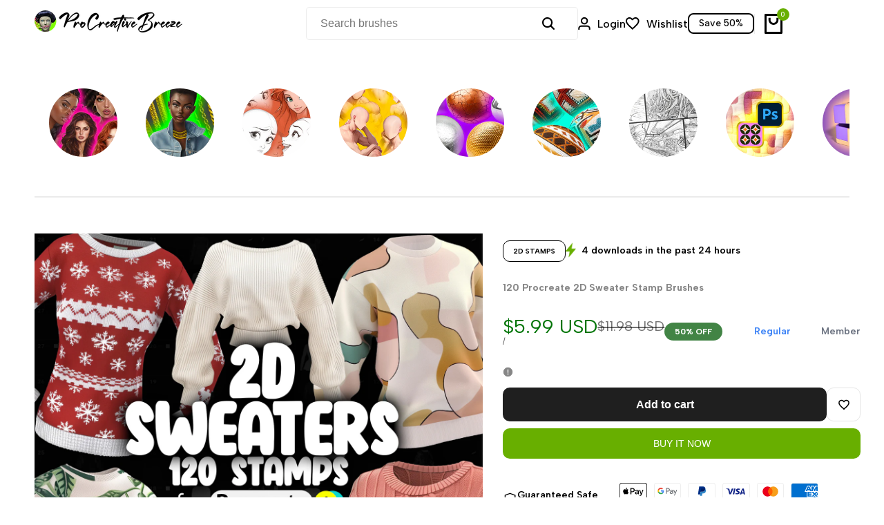

--- FILE ---
content_type: text/html; charset=utf-8
request_url: https://procreativebreeze.com/products/120-procreate-3d-sweater-stamp-brushes-procreate-clothes-stamps-procreate-clothing-stamps-procreate-fashion-stamps
body_size: 53205
content:
<!doctype html><html class="no-js hdt-pr-img__effect-zoom hdt-badge__shape-round dir--ltr hdt-minimal-products hdt-hidden-pr-badges hdt-hidden-products-quickview hdt-hidden-products-wishlist hdt-hidden-products-compare" lang="en" dir="ltr">
  <head><meta charset="utf-8">
    <meta http-equiv="X-UA-Compatible" content="IE=edge">
    <meta name="viewport" content="width=device-width,initial-scale=1">
    <meta name="theme-color" content="#ffffff">
    <link rel="canonical" href="https://procreativebreeze.com/products/120-procreate-3d-sweater-stamp-brushes-procreate-clothes-stamps-procreate-clothing-stamps-procreate-fashion-stamps"><link rel="icon" type="image/png" href="//procreativebreeze.com/cdn/shop/files/User-Profile7.jpg?crop=center&height=32&v=1749904576&width=32">
      <link rel="apple-touch-icon" href="//procreativebreeze.com/cdn/shop/files/User-Profile7.jpg?crop=center&height=48&v=1749904576&width=48"><link rel="preconnect" href="https://fonts.shopifycdn.com" crossorigin><link rel="preconnect" href="https://fonts.googleapis.com">
<link rel="preconnect" href="https://fonts.gstatic.com" crossorigin="">
<link href="https://fonts.googleapis.com/css2?family=Albert+Sans:ital,wght@0,100..900;1,100..900&amp;family=Playfair+Display:ital,wght@0,400..900;1,400..900&amp;family=Poppins:ital,wght@0,100;0,200;0,300;0,400;0,500;0,600;0,700;0,800;0,900;1,100;1,200;1,300;1,400;1,500;1,600;1,700;1,800;1,900&amp;display=swap" rel="stylesheet"><title>
      120 Procreate 2D Sweater Stamp Brushes
 &ndash; ProCreativeBreeze</title><meta name="description" content="⚡ Improve your Procreate artwork with sweater stamp brushes in seconds!Perfect for beginners and a huge time-saver for pros.This Procreate stamp set is the ultimate tool for anyone who wants to design knitwear, draw cozy outfits, or add textured sweaters to your characters.📦 What’s Inside✔️ 120 Procreate brushes (.brus">
<!-- /snippets/social-meta-tags.liquid -->

<meta property="og:site_name" content="ProCreativeBreeze">
<meta property="og:url" content="https://procreativebreeze.com/products/120-procreate-3d-sweater-stamp-brushes-procreate-clothes-stamps-procreate-clothing-stamps-procreate-fashion-stamps">
<meta property="og:title" content="120 Procreate 2D Sweater Stamp Brushes">
<meta property="og:type" content="product">
<meta property="og:description" content="⚡ Improve your Procreate artwork with sweater stamp brushes in seconds!Perfect for beginners and a huge time-saver for pros.This Procreate stamp set is the ultimate tool for anyone who wants to design knitwear, draw cozy outfits, or add textured sweaters to your characters.📦 What’s Inside✔️ 120 Procreate brushes (.brus"><meta property="og:image" content="http://procreativebreeze.com/cdn/shop/files/Preview_e7cd0001-3ae6-4738-8685-bff2489edd77.jpg?v=1763732268">
  <meta property="og:image:secure_url" content="https://procreativebreeze.com/cdn/shop/files/Preview_e7cd0001-3ae6-4738-8685-bff2489edd77.jpg?v=1763732268">
  <meta property="og:image:width" content="2000">
  <meta property="og:image:height" content="2000"><meta property="og:price:amount" content="5.99">
  <meta property="og:price:currency" content="USD"><meta name="twitter:site" content="@breeze_pro"><meta name="twitter:card" content="summary_large_image">
<meta name="twitter:title" content="120 Procreate 2D Sweater Stamp Brushes">
<meta name="twitter:description" content="⚡ Improve your Procreate artwork with sweater stamp brushes in seconds!Perfect for beginners and a huge time-saver for pros.This Procreate stamp set is the ultimate tool for anyone who wants to design knitwear, draw cozy outfits, or add textured sweaters to your characters.📦 What’s Inside✔️ 120 Procreate brushes (.brus">
<script async crossorigin fetchpriority="high" src="/cdn/shopifycloud/importmap-polyfill/es-modules-shim.2.4.0.js"></script>
<script>
  window.themeHDN = {
    settings: {
      shopCurency: "USD",
      currencyFormat: "${{amount}} USD",
      moneyFormat: "${{amount}}",
      moneyWithCurrencyFormat: "${{amount}} USD",
      pageType: `product`,
      actionAfterATC: `open_cart_drawer`,
      currencyCodeEnabled: true,
      autoCurrencies: true,
      currencyRound: false,
      revealInView: true
      }
  };
  document.documentElement.className = document.documentElement.className.replace('no-js', 'js');</script>
<script>if (!(HTMLScriptElement.supports && HTMLScriptElement.supports('importmap'))) { const importMap = document.createElement('script'); importMap.async = true; importMap.src = "//procreativebreeze.com/cdn/shop/t/4/assets/importmap.min.js?v=111504132928535020251749283726"; document.head.appendChild(importMap); }</script>
<script type="importmap">
  {
    "imports": {
      "vendor": "//procreativebreeze.com/cdn/shop/t/4/assets/vendor.min.js?v=94278592681068290511749283726",
      "global": "//procreativebreeze.com/cdn/shop/t/4/assets/global.min.js?v=32489699233509058441749283725",
      "photoswipe": "//procreativebreeze.com/cdn/shop/t/4/assets/es-photoswipe.min.js?v=56831319481966336101749283725",
      "dayjs": "//procreativebreeze.com/cdn/shop/t/4/assets/day.min.js?v=105690777647603308301749283725"
    }
  }
</script>
<script type="module" src="//procreativebreeze.com/cdn/shop/t/4/assets/vendor.min.js?v=94278592681068290511749283726" fetchpriority="high"></script>
<style data-shopify>:root {
    --aspect-ratiocus1: 0.716;
    --scrollbar-w: 0px;
    /* Spacing */
    --spacing-0-2: 0.2rem; /* 2px */
    --spacing-0-4: 0.4rem; /* 4px */
    --spacing-0-6: 0.6rem; /* 6px */
    --spacing-0-8: 0.8rem; /* 8px */
    --spacing-1: 1rem; /* 10px */
    --spacing-1-2: 1.2rem; /* 12px */
    --spacing-1-4: 1.4rem; /* 14px */
    --spacing-1-6: 1.6rem; /* 16px */
    --spacing-1-8: 1.8rem; /* 18px */
    --spacing-2: 2rem; /* 20px */
    --spacing-2-2: 2.2rem; /* 22px */
    --spacing-2-4: 2.4rem; /* 24px */
    --spacing-2-6: 2.6rem; /* 26px */
    --spacing-2-8: 2.8rem; /* 28px */
    --spacing-3: 3rem; /* 30px */
    --spacing-3-2: 3.2rem; /* 32px */
    --spacing-3-4: 3.4rem; /* 34px */
    --spacing-3-6: 3.6rem; /* 36px */
    --spacing-3-8: 3.8rem; /* 38px */
    --spacing-4: 4rem; /* 40px */
    --spacing-4-2: 4.2rem; /* 42px */
    --spacing-4-4: 4.4rem; /* 44px */
    --spacing-4-8: 4.8rem; /* 48px */
    --spacing-5: 5rem; /* 50px */
    --spacing-5-6: 5.6rem; /* 56px */
    --spacing-6: 6rem; /* 60px */
    --spacing-6-4: 6.4rem; /* 64px */
    --spacing-7: 7rem; /* 70px */
    --spacing-7-2: 7.2rem; /* 72px */
    --spacing-8: 8rem; /* 80px */
    --spacing-9: 9rem; /* 90px */
    --spacing-10: 10rem; /* 100px */

    /* Colors */
    --color-base-background: 255 255 255;
    --color-base-text: 134 134 134;
    --color-focus: 104 175 0;
    --payment-terms-background-color: rgb(255 255 255);

    /* Product badge colors */
    --color-on-sale-badge-background: 66 132 69;
    --color-on-sale-badge-text: 255 255 255;
    --color-new-badge-background: 72 212 187;
    --color-new-badge-text: 255 255 255;
    --color-sold-out-badge-background: 242 242 242;
    --color-sold-out-badge-text: 0 0 0;
    --color-pre-order-badge-background: 85 166 83;
    --color-pre-order-badge-text: 255 255 255;
    --color-custom-badge-background: 131 183 53;
    --color-custom-badge-text: 255 255 255;

    /* Notices colors */
    --color-tooltip-background: 35 35 35;
    --color-tooltip-text: 255 255 255;
    --color-success-background: 232 240 233;
    --color-success-text: 66 132 69;
    --color-warning-background: 251 246 234;
    --color-warning-text: 224 178 82;
    --color-error-background: 253 224 228;
    --color-error-text: 235 0 27;--f_family_1: "Albert Sans",  serif;--f_family_2: "Playfair Display",  serif;--f_family_3: "Poppins",  serif;--f_family: var(--f_family_1);/* --bs-font-sans-serif: var(--f_family); */

    --font-body-family: var(--f_family);
    --font-body-weight: 400;
    --font-body-weight-bold: 700;

    --font-heading-family: var('Albert Sans', sans-serif);
    --font-heading-weight: 500;

    --font-body-line-height: 1.6;
    --font-body-spacing: 0.0em;
    --font-heading-scale: 1.0;
    --font-heading-line-height: 1.2;
    --font-heading-spacing: 0.0em;
    --button-line-height: 1.2;

    --h0-size: 7.4rem;
    --h1-size: 6.4rem;
    --h2-size: 5.4rem;
    --h3-size: 4.2rem;
    --h4-size: 3.4rem;
    --h5-size: 2.8rem;
    --h6-size: 1.8rem;

    --h0-size-mb: 2.8rem;
    --h1-size-mb: 2.8rem;
    --h2-size-mb: 2.5rem;
    --h3-size-mb: 2.4rem;
    --h4-size-mb: 2.2rem;
    --h5-size-mb: 2.0rem;
    --h6-size-mb: 1.6rem;

    /* Font sizes */
    --text-xs: 1.0rem;
    --text-sm: 1.2rem;
    --text-base: 1.4rem;
    --text-lg: 1.6rem;
    --text-xl: 1.8rem;
    --text-2xl: 2.0rem;
    --text-4xl: 2.2rem;
    --text-6xl: 2.4rem;
    --text-8xl: 2.6rem;
    --text-10xl: 2.8rem;
    --text-12xl: 3.0rem;
    /* Font Weight */
    --font-light: 300;
    --font-normal: 400;
    --font-medium: 500;
    --font-semibold: 600;
    --font-bold: 700;
    --font-extrabold: 800;
    --font-black: 900;
    --spacing-x: 8px;
    --spacing-y: 20px;

    --container-max-width: 144rem;
    --container-max-width-padding-lg: 154rem;
    --container-max-width-padding-md: 150rem;
    --container-width-margin: 0rem;
    --spacing-sections-desktop: 0px;
    --spacing-sections-mobile: 0px;

    /* Border Radius */
    --rounded-2xs: 0.33333333333333337rem;
    --rounded-xs: 0.5rem;
    --rounded-sm: 1.0rem;
    --rounded: 2.0rem;
    --rounded-lg: 4.0rem;
    --rounded-full: 9999px;
    --rounded-button: 1.0rem;
    --rounded-input: 0.5rem;
    --rounded-product-card: 0.5rem;
    --rounded-product-media: 0.5rem;
    --rounded-collection-card: 0.5rem;
    --rounded-blog-card: 0.5rem;

    --padding-block-input: var(--spacing-0-6);
    --padding-inline-input: var(--spacing-1);
    --height-input: var(--spacing-4-2);
    --thickness-btn: 0.2rem;

    --cursor-zoom-in-icon: url(//procreativebreeze.com/cdn/shop/t/4/assets/cursor-zoom-in.svg?v=88807523373575012131749283725);
    --cursor-close-svg-url: url(//procreativebreeze.com/cdn/shop/t/4/assets/cursor-close.svg?v=47636334999695629861749283725);

    /* RTL support */
      --value-logical-flip: 1;
      --value-origin-start: left;
      --value-origin-end: right;}

  /* Color schemes */
  [color-scheme="scheme-1"] {
      --color-background: 255 255 255;
      --gradient-background: #ffffff;
      --color-background2: 242 242 242;

      --color-foreground: 0 0 0;
      --color-foreground2: 84 84 84;
      --color-accent: 104 175 0;
      --color-secondary: 191 191 191;
      --color-tertiary: 128 128 128;

      --color-button: 31 31 31;
      --color-button-text: 255 255 255;
      --color-button-border: 31 31 31;
      --color-secondary-button: 255 255 255;
      --color-secondary-button-text: 0 0 0;

      --hdt-btn-secondary-color: 76 76 76;
      --hdt-btn-secondary-bg: 191 191 191;

      --hdt-btn-tertiary-color: 51 51 51;
      --hdt-btn-tertiary-bg: 128 128 128;
      --color-secondary-brightness: 255 255 255;
      --color-link: 0 0 0;
      --color-accent: 104 175 0;
      --color-line-border: 235 235 235;
      --color-overlay: 0 0 0;
      --payment-terms-background-color: rgb(255 255 255);
      /* Product colors */
      --color-pr-price: 0 0 0;
      --color-pr-sale-price: 0 116 6;
      --color-pr-text: 0 0 0;
      --color-pr-rating: ;
      /* Input colors */
      --color-input-primary: 255 255 255;
      --color-input-secondary: 144 144 144;
    }
  [color-scheme="scheme-2"] {
      --color-background: 255 255 255;
      --gradient-background: #ffffff;
      --color-background2: 255 255 255;

      --color-foreground: 0 0 0;
      --color-foreground2: 84 84 84;
      --color-accent: 219 18 21;
      --color-secondary: 64 64 64;
      --color-tertiary: 128 128 128;

      --color-button: 255 255 255;
      --color-button-text: 0 0 0;
      --color-button-border: 235 235 235;
      --color-secondary-button: 255 255 255;
      --color-secondary-button-text: 0 0 0;

      --hdt-btn-secondary-color: 217 217 217;
      --hdt-btn-secondary-bg: 64 64 64;

      --hdt-btn-tertiary-color: 230 230 230;
      --hdt-btn-tertiary-bg: 128 128 128;
      --color-secondary-brightness: 255 255 255;
      --color-link: 0 0 0;
      --color-accent: 219 18 21;
      --color-line-border: 238 238 238;
      --color-overlay: 0 0 0;
      --payment-terms-background-color: rgb(255 255 255);
      /* Product colors */
      --color-pr-price: 0 0 0;
      --color-pr-sale-price: 219 18 21;
      --color-pr-text: 0 0 0;
      --color-pr-rating: ;
      /* Input colors */
      --color-input-primary: 255 255 255;
      --color-input-secondary: 0 0 0;
    }
  [color-scheme="scheme-3"] {
      --color-background: 255 255 255;
      --gradient-background: #ffffff;
      --color-background2: 255 255 255;

      --color-foreground: 0 0 0;
      --color-foreground2: 0 0 0;
      --color-accent: 219 18 21;
      --color-secondary: 64 64 64;
      --color-tertiary: 128 128 128;

      --color-button: 242 242 242;
      --color-button-text: 0 0 0;
      --color-button-border: 242 242 242;
      --color-secondary-button: 255 255 255;
      --color-secondary-button-text: 0 0 0;

      --hdt-btn-secondary-color: 217 217 217;
      --hdt-btn-secondary-bg: 64 64 64;

      --hdt-btn-tertiary-color: 230 230 230;
      --hdt-btn-tertiary-bg: 128 128 128;
      --color-secondary-brightness: 255 255 255;
      --color-link: 0 0 0;
      --color-accent: 219 18 21;
      --color-line-border: 238 238 238;
      --color-overlay: 0 0 0;
      --payment-terms-background-color: rgb(255 255 255);
      /* Product colors */
      --color-pr-price: 0 0 0;
      --color-pr-sale-price: 219 18 21;
      --color-pr-text: 0 0 0;
      --color-pr-rating: ;
      /* Input colors */
      --color-input-primary: 255 255 255;
      --color-input-secondary: 0 0 0;
    }
  [color-scheme="scheme-4"] {
      --color-background: 245 245 245;
      --gradient-background: #f5f5f5;
      --color-background2: 255 255 255;

      --color-foreground: 0 0 0;
      --color-foreground2: 84 84 84;
      --color-accent: 219 18 21;
      --color-secondary: 191 191 191;
      --color-tertiary: 128 128 128;

      --color-button: 0 0 0;
      --color-button-text: 255 255 255;
      --color-button-border: 0 0 0;
      --color-secondary-button: 245 245 245;
      --color-secondary-button-text: 0 0 0;

      --hdt-btn-secondary-color: 76 76 76;
      --hdt-btn-secondary-bg: 191 191 191;

      --hdt-btn-tertiary-color: 51 51 51;
      --hdt-btn-tertiary-bg: 128 128 128;
      --color-secondary-brightness: 255 255 255;
      --color-link: 0 0 0;
      --color-accent: 219 18 21;
      --color-line-border: 235 235 235;
      --color-overlay: 0 0 0;
      --payment-terms-background-color: rgb(245 245 245);
      /* Product colors */
      --color-pr-price: 0 0 0;
      --color-pr-sale-price: 219 18 21;
      --color-pr-text: 0 0 0;
      --color-pr-rating: ;
      /* Input colors */
      --color-input-primary: 255 255 255;
      --color-input-secondary: 144 144 144;
    }
  [color-scheme="scheme-5"] {
      --color-background: 251 247 240;
      --gradient-background: #fbf7f0;
      --color-background2: 251 247 240;

      --color-foreground: 0 0 0;
      --color-foreground2: 69 83 94;
      --color-accent: 219 18 21;
      --color-secondary: 191 191 191;
      --color-tertiary: 128 128 128;

      --color-button: 0 0 0;
      --color-button-text: 255 255 255;
      --color-button-border: 0 0 0;
      --color-secondary-button: 251 247 240;
      --color-secondary-button-text: 0 0 0;

      --hdt-btn-secondary-color: 76 76 76;
      --hdt-btn-secondary-bg: 191 191 191;

      --hdt-btn-tertiary-color: 51 51 51;
      --hdt-btn-tertiary-bg: 128 128 128;
      --color-secondary-brightness: 255 255 255;
      --color-link: 0 0 0;
      --color-accent: 219 18 21;
      --color-line-border: 0 0 0;
      --color-overlay: 0 0 0;
      --payment-terms-background-color: rgb(251 247 240);
      /* Product colors */
      --color-pr-price: 0 0 0;
      --color-pr-sale-price: 219 18 21;
      --color-pr-text: 0 0 0;
      --color-pr-rating: ;
      /* Input colors */
      --color-input-primary: 255 255 255;
      --color-input-secondary: 104 104 104;
    }
  [color-scheme="scheme-67a7ca9f-3333-4245-b79f-2e9849d7e615"] {
      --color-background: 0 0 0;
      --gradient-background: #000000;
      --color-background2: 68 68 68;

      --color-foreground: 255 255 255;
      --color-foreground2: 231 231 231;
      --color-accent: 219 18 21;
      --color-secondary: 64 64 64;
      --color-tertiary: 128 128 128;

      --color-button: 255 255 255;
      --color-button-text: 0 0 0;
      --color-button-border: 255 255 255;
      --color-secondary-button: 0 0 0;
      --color-secondary-button-text: 255 255 255;

      --hdt-btn-secondary-color: 217 217 217;
      --hdt-btn-secondary-bg: 64 64 64;

      --hdt-btn-tertiary-color: 230 230 230;
      --hdt-btn-tertiary-bg: 128 128 128;
      --color-secondary-brightness: 0 0 0;
      --color-link: 255 255 255;
      --color-accent: 219 18 21;
      --color-line-border: 68 68 68;
      --color-overlay: 0 0 0;
      --payment-terms-background-color: rgb(0 0 0);
      /* Product colors */
      --color-pr-price: 255 255 255;
      --color-pr-sale-price: 219 18 21;
      --color-pr-text: 255 255 255;
      --color-pr-rating: ;
      /* Input colors */
      --color-input-primary: 255 255 255;
      --color-input-secondary: 144 144 144;
    }
  [color-scheme="scheme-4f7d5921-8567-40ac-8211-ef87792674d6"] {
      --color-background: 252 255 178;
      --gradient-background: #fcffb2;
      --color-background2: 255 255 255;

      --color-foreground: 0 0 0;
      --color-foreground2: 84 84 84;
      --color-accent: 219 18 21;
      --color-secondary: 191 191 191;
      --color-tertiary: 128 128 128;

      --color-button: 0 0 0;
      --color-button-text: 255 255 255;
      --color-button-border: 0 0 0;
      --color-secondary-button: 252 255 178;
      --color-secondary-button-text: 0 0 0;

      --hdt-btn-secondary-color: 76 76 76;
      --hdt-btn-secondary-bg: 191 191 191;

      --hdt-btn-tertiary-color: 51 51 51;
      --hdt-btn-tertiary-bg: 128 128 128;
      --color-secondary-brightness: 255 255 255;
      --color-link: 0 0 0;
      --color-accent: 219 18 21;
      --color-line-border: 238 238 238;
      --color-overlay: 255 255 255;
      --payment-terms-background-color: rgb(252 255 178);
      /* Product colors */
      --color-pr-price: 0 0 0;
      --color-pr-sale-price: 219 18 21;
      --color-pr-text: 0 0 0;
      --color-pr-rating: ;
      /* Input colors */
      --color-input-primary: 255 255 255;
      --color-input-secondary: 144 144 144;
    }
  [color-scheme="scheme-4f7d5921-8567-40ac-8211-ef87792674d3"] {
      --color-background: 255 255 255;
      --gradient-background: #ffffff;
      --color-background2: 242 242 242;

      --color-foreground: 0 0 0;
      --color-foreground2: 255 255 255;
      --color-accent: 219 18 21;
      --color-secondary: 191 191 191;
      --color-tertiary: 128 128 128;

      --color-button: 219 18 21;
      --color-button-text: 255 255 255;
      --color-button-border: 219 18 21;
      --color-secondary-button: 255 255 255;
      --color-secondary-button-text: 0 0 0;

      --hdt-btn-secondary-color: 76 76 76;
      --hdt-btn-secondary-bg: 191 191 191;

      --hdt-btn-tertiary-color: 51 51 51;
      --hdt-btn-tertiary-bg: 128 128 128;
      --color-secondary-brightness: 255 255 255;
      --color-link: 0 0 0;
      --color-accent: 219 18 21;
      --color-line-border: 235 235 235;
      --color-overlay: 0 0 0;
      --payment-terms-background-color: rgb(255 255 255);
      /* Product colors */
      --color-pr-price: 0 0 0;
      --color-pr-sale-price: 219 18 21;
      --color-pr-text: 0 0 0;
      --color-pr-rating: ;
      /* Input colors */
      --color-input-primary: 255 255 255;
      --color-input-secondary: 144 144 144;
    }
  [color-scheme="scheme-d3d44db8-3bcf-499e-a2ed-d652eaa913f1"] {
      --color-background: 190 231 183;
      --gradient-background: #bee7b7;
      --color-background2: 242 242 242;

      --color-foreground: 0 0 0;
      --color-foreground2: 84 84 84;
      --color-accent: 219 18 21;
      --color-secondary: 191 191 191;
      --color-tertiary: 128 128 128;

      --color-button: 0 0 0;
      --color-button-text: 255 255 255;
      --color-button-border: 0 0 0;
      --color-secondary-button: 190 231 183;
      --color-secondary-button-text: 0 0 0;

      --hdt-btn-secondary-color: 76 76 76;
      --hdt-btn-secondary-bg: 191 191 191;

      --hdt-btn-tertiary-color: 51 51 51;
      --hdt-btn-tertiary-bg: 128 128 128;
      --color-secondary-brightness: 255 255 255;
      --color-link: 0 0 0;
      --color-accent: 219 18 21;
      --color-line-border: 235 235 235;
      --color-overlay: 0 0 0;
      --payment-terms-background-color: rgb(190 231 183);
      /* Product colors */
      --color-pr-price: 0 0 0;
      --color-pr-sale-price: 219 18 21;
      --color-pr-text: 0 0 0;
      --color-pr-rating: ;
      /* Input colors */
      --color-input-primary: 255 255 255;
      --color-input-secondary: 144 144 144;
    }
  [color-scheme="scheme-3fd2c3d1-d752-42b9-a4d2-17bfc10b6555"] {
      --color-background: 249 245 239;
      --gradient-background: #f9f5ef;
      --color-background2: 242 242 242;

      --color-foreground: 0 0 0;
      --color-foreground2: 84 84 84;
      --color-accent: 219 18 21;
      --color-secondary: 191 191 191;
      --color-tertiary: 128 128 128;

      --color-button: 0 0 0;
      --color-button-text: 255 255 255;
      --color-button-border: 0 0 0;
      --color-secondary-button: 249 245 239;
      --color-secondary-button-text: 0 0 0;

      --hdt-btn-secondary-color: 76 76 76;
      --hdt-btn-secondary-bg: 191 191 191;

      --hdt-btn-tertiary-color: 51 51 51;
      --hdt-btn-tertiary-bg: 128 128 128;
      --color-secondary-brightness: 255 255 255;
      --color-link: 0 0 0;
      --color-accent: 219 18 21;
      --color-line-border: 235 235 235;
      --color-overlay: 0 0 0;
      --payment-terms-background-color: rgb(249 245 239);
      /* Product colors */
      --color-pr-price: 0 0 0;
      --color-pr-sale-price: 219 18 21;
      --color-pr-text: 0 0 0;
      --color-pr-rating: ;
      /* Input colors */
      --color-input-primary: 255 255 255;
      --color-input-secondary: 144 144 144;
    }
  [color-scheme="scheme-8fdd877f-5baf-4d4e-b881-1af3d95440a0"] {
      --color-background: 248 242 234;
      --gradient-background: #f8f2ea;
      --color-background2: 255 255 255;

      --color-foreground: 0 0 0;
      --color-foreground2: 0 0 0;
      --color-accent: 219 18 21;
      --color-secondary: 191 191 191;
      --color-tertiary: 128 128 128;

      --color-button: 0 0 0;
      --color-button-text: 255 255 255;
      --color-button-border: 0 0 0;
      --color-secondary-button: 248 242 234;
      --color-secondary-button-text: 0 0 0;

      --hdt-btn-secondary-color: 76 76 76;
      --hdt-btn-secondary-bg: 191 191 191;

      --hdt-btn-tertiary-color: 51 51 51;
      --hdt-btn-tertiary-bg: 128 128 128;
      --color-secondary-brightness: 255 255 255;
      --color-link: 0 0 0;
      --color-accent: 219 18 21;
      --color-line-border: 235 235 235;
      --color-overlay: 0 0 0;
      --payment-terms-background-color: rgb(248 242 234);
      /* Product colors */
      --color-pr-price: 0 0 0;
      --color-pr-sale-price: 219 18 21;
      --color-pr-text: 0 0 0;
      --color-pr-rating: ;
      /* Input colors */
      --color-input-primary: 255 255 255;
      --color-input-secondary: 144 144 144;
    }
  

  @media screen and (min-width: 768px) {
    :root {
    /* Font sizes */
    --text-xs: 1.0rem;
    --text-sm: 1.2rem;
    --text-base: 1.4rem;
    --text-lg: 1.6rem;
    --text-xl: 1.8rem;
    --text-2xl: 2.0rem;
    --text-4xl: 2.2rem;
    --text-6xl: 2.4rem;
    --text-8xl: 2.6rem;
    --text-10xl: 2.8rem;
    --text-12xl: 3.0rem;
    --spacing-x: 16px;
    --spacing-y: 40px;
    }
  }
  .hdt-btn--size-custom-1 {
    --padding-button: 5px 16px; --height-button: 44px; --font-size-button: 18px;--min-width-btn: 100px; --min-width-btn-dt: 100px;
  }
</style>

<link href="//procreativebreeze.com/cdn/shop/t/4/assets/base.css?v=136323232390559673681751525908" rel="stylesheet" type="text/css" media="all" />

<link href="//procreativebreeze.com/cdn/shop/t/4/assets/theme.css?v=13370281167348197851751528972" rel="stylesheet" type="text/css" media="all" /><link href="//procreativebreeze.com/cdn/shop/t/4/assets/hdt-product-card.scss.css?v=1641697591673219241749283726" rel="stylesheet" type="text/css" media="all" /><script>window.performance && window.performance.mark && window.performance.mark('shopify.content_for_header.start');</script><meta name="facebook-domain-verification" content="j4868pttdl34113twn5mbttt6kvw6j">
<meta name="google-site-verification" content="HU8klbE9a--kx1m_TkdYGEBCHIB6wD5ruFKmyBYBrao">
<meta id="shopify-digital-wallet" name="shopify-digital-wallet" content="/70134956267/digital_wallets/dialog">
<meta name="shopify-checkout-api-token" content="4b3f1f0fb811b13bb14bbb695c61494d">
<meta id="in-context-paypal-metadata" data-shop-id="70134956267" data-venmo-supported="true" data-environment="production" data-locale="en_US" data-paypal-v4="true" data-currency="USD">
<link rel="alternate" type="application/json+oembed" href="https://procreativebreeze.com/products/120-procreate-3d-sweater-stamp-brushes-procreate-clothes-stamps-procreate-clothing-stamps-procreate-fashion-stamps.oembed">
<script async="async" src="/checkouts/internal/preloads.js?locale=en-US"></script>
<script id="shopify-features" type="application/json">{"accessToken":"4b3f1f0fb811b13bb14bbb695c61494d","betas":["rich-media-storefront-analytics"],"domain":"procreativebreeze.com","predictiveSearch":true,"shopId":70134956267,"locale":"en"}</script>
<script>var Shopify = Shopify || {};
Shopify.shop = "937e0f-f4.myshopify.com";
Shopify.locale = "en";
Shopify.currency = {"active":"USD","rate":"1.0"};
Shopify.country = "US";
Shopify.theme = {"name":"ecomus-v2-0-1-official","id":152031363307,"schema_name":"Ecomus","schema_version":"2.0.1","theme_store_id":null,"role":"main"};
Shopify.theme.handle = "null";
Shopify.theme.style = {"id":null,"handle":null};
Shopify.cdnHost = "procreativebreeze.com/cdn";
Shopify.routes = Shopify.routes || {};
Shopify.routes.root = "/";</script>
<script type="module">!function(o){(o.Shopify=o.Shopify||{}).modules=!0}(window);</script>
<script>!function(o){function n(){var o=[];function n(){o.push(Array.prototype.slice.apply(arguments))}return n.q=o,n}var t=o.Shopify=o.Shopify||{};t.loadFeatures=n(),t.autoloadFeatures=n()}(window);</script>
<script id="shop-js-analytics" type="application/json">{"pageType":"product"}</script>
<script defer="defer" async type="module" src="//procreativebreeze.com/cdn/shopifycloud/shop-js/modules/v2/client.init-shop-cart-sync_BN7fPSNr.en.esm.js"></script>
<script defer="defer" async type="module" src="//procreativebreeze.com/cdn/shopifycloud/shop-js/modules/v2/chunk.common_Cbph3Kss.esm.js"></script>
<script defer="defer" async type="module" src="//procreativebreeze.com/cdn/shopifycloud/shop-js/modules/v2/chunk.modal_DKumMAJ1.esm.js"></script>
<script type="module">
  await import("//procreativebreeze.com/cdn/shopifycloud/shop-js/modules/v2/client.init-shop-cart-sync_BN7fPSNr.en.esm.js");
await import("//procreativebreeze.com/cdn/shopifycloud/shop-js/modules/v2/chunk.common_Cbph3Kss.esm.js");
await import("//procreativebreeze.com/cdn/shopifycloud/shop-js/modules/v2/chunk.modal_DKumMAJ1.esm.js");

  window.Shopify.SignInWithShop?.initShopCartSync?.({"fedCMEnabled":true,"windoidEnabled":true});

</script>
<script id="__st">var __st={"a":70134956267,"offset":25200,"reqid":"201eabc7-302a-4037-bb18-88d69458ce4a-1770070245","pageurl":"procreativebreeze.com\/products\/120-procreate-3d-sweater-stamp-brushes-procreate-clothes-stamps-procreate-clothing-stamps-procreate-fashion-stamps","u":"b2dbda9717ab","p":"product","rtyp":"product","rid":8650271129835};</script>
<script>window.ShopifyPaypalV4VisibilityTracking = true;</script>
<script id="captcha-bootstrap">!function(){'use strict';const t='contact',e='account',n='new_comment',o=[[t,t],['blogs',n],['comments',n],[t,'customer']],c=[[e,'customer_login'],[e,'guest_login'],[e,'recover_customer_password'],[e,'create_customer']],r=t=>t.map((([t,e])=>`form[action*='/${t}']:not([data-nocaptcha='true']) input[name='form_type'][value='${e}']`)).join(','),a=t=>()=>t?[...document.querySelectorAll(t)].map((t=>t.form)):[];function s(){const t=[...o],e=r(t);return a(e)}const i='password',u='form_key',d=['recaptcha-v3-token','g-recaptcha-response','h-captcha-response',i],f=()=>{try{return window.sessionStorage}catch{return}},m='__shopify_v',_=t=>t.elements[u];function p(t,e,n=!1){try{const o=window.sessionStorage,c=JSON.parse(o.getItem(e)),{data:r}=function(t){const{data:e,action:n}=t;return t[m]||n?{data:e,action:n}:{data:t,action:n}}(c);for(const[e,n]of Object.entries(r))t.elements[e]&&(t.elements[e].value=n);n&&o.removeItem(e)}catch(o){console.error('form repopulation failed',{error:o})}}const l='form_type',E='cptcha';function T(t){t.dataset[E]=!0}const w=window,h=w.document,L='Shopify',v='ce_forms',y='captcha';let A=!1;((t,e)=>{const n=(g='f06e6c50-85a8-45c8-87d0-21a2b65856fe',I='https://cdn.shopify.com/shopifycloud/storefront-forms-hcaptcha/ce_storefront_forms_captcha_hcaptcha.v1.5.2.iife.js',D={infoText:'Protected by hCaptcha',privacyText:'Privacy',termsText:'Terms'},(t,e,n)=>{const o=w[L][v],c=o.bindForm;if(c)return c(t,g,e,D).then(n);var r;o.q.push([[t,g,e,D],n]),r=I,A||(h.body.append(Object.assign(h.createElement('script'),{id:'captcha-provider',async:!0,src:r})),A=!0)});var g,I,D;w[L]=w[L]||{},w[L][v]=w[L][v]||{},w[L][v].q=[],w[L][y]=w[L][y]||{},w[L][y].protect=function(t,e){n(t,void 0,e),T(t)},Object.freeze(w[L][y]),function(t,e,n,w,h,L){const[v,y,A,g]=function(t,e,n){const i=e?o:[],u=t?c:[],d=[...i,...u],f=r(d),m=r(i),_=r(d.filter((([t,e])=>n.includes(e))));return[a(f),a(m),a(_),s()]}(w,h,L),I=t=>{const e=t.target;return e instanceof HTMLFormElement?e:e&&e.form},D=t=>v().includes(t);t.addEventListener('submit',(t=>{const e=I(t);if(!e)return;const n=D(e)&&!e.dataset.hcaptchaBound&&!e.dataset.recaptchaBound,o=_(e),c=g().includes(e)&&(!o||!o.value);(n||c)&&t.preventDefault(),c&&!n&&(function(t){try{if(!f())return;!function(t){const e=f();if(!e)return;const n=_(t);if(!n)return;const o=n.value;o&&e.removeItem(o)}(t);const e=Array.from(Array(32),(()=>Math.random().toString(36)[2])).join('');!function(t,e){_(t)||t.append(Object.assign(document.createElement('input'),{type:'hidden',name:u})),t.elements[u].value=e}(t,e),function(t,e){const n=f();if(!n)return;const o=[...t.querySelectorAll(`input[type='${i}']`)].map((({name:t})=>t)),c=[...d,...o],r={};for(const[a,s]of new FormData(t).entries())c.includes(a)||(r[a]=s);n.setItem(e,JSON.stringify({[m]:1,action:t.action,data:r}))}(t,e)}catch(e){console.error('failed to persist form',e)}}(e),e.submit())}));const S=(t,e)=>{t&&!t.dataset[E]&&(n(t,e.some((e=>e===t))),T(t))};for(const o of['focusin','change'])t.addEventListener(o,(t=>{const e=I(t);D(e)&&S(e,y())}));const B=e.get('form_key'),M=e.get(l),P=B&&M;t.addEventListener('DOMContentLoaded',(()=>{const t=y();if(P)for(const e of t)e.elements[l].value===M&&p(e,B);[...new Set([...A(),...v().filter((t=>'true'===t.dataset.shopifyCaptcha))])].forEach((e=>S(e,t)))}))}(h,new URLSearchParams(w.location.search),n,t,e,['guest_login'])})(!0,!0)}();</script>
<script integrity="sha256-4kQ18oKyAcykRKYeNunJcIwy7WH5gtpwJnB7kiuLZ1E=" data-source-attribution="shopify.loadfeatures" defer="defer" src="//procreativebreeze.com/cdn/shopifycloud/storefront/assets/storefront/load_feature-a0a9edcb.js" crossorigin="anonymous"></script>
<script data-source-attribution="shopify.dynamic_checkout.dynamic.init">var Shopify=Shopify||{};Shopify.PaymentButton=Shopify.PaymentButton||{isStorefrontPortableWallets:!0,init:function(){window.Shopify.PaymentButton.init=function(){};var t=document.createElement("script");t.src="https://procreativebreeze.com/cdn/shopifycloud/portable-wallets/latest/portable-wallets.en.js",t.type="module",document.head.appendChild(t)}};
</script>
<script data-source-attribution="shopify.dynamic_checkout.buyer_consent">
  function portableWalletsHideBuyerConsent(e){var t=document.getElementById("shopify-buyer-consent"),n=document.getElementById("shopify-subscription-policy-button");t&&n&&(t.classList.add("hidden"),t.setAttribute("aria-hidden","true"),n.removeEventListener("click",e))}function portableWalletsShowBuyerConsent(e){var t=document.getElementById("shopify-buyer-consent"),n=document.getElementById("shopify-subscription-policy-button");t&&n&&(t.classList.remove("hidden"),t.removeAttribute("aria-hidden"),n.addEventListener("click",e))}window.Shopify?.PaymentButton&&(window.Shopify.PaymentButton.hideBuyerConsent=portableWalletsHideBuyerConsent,window.Shopify.PaymentButton.showBuyerConsent=portableWalletsShowBuyerConsent);
</script>
<script>
  function portableWalletsCleanup(e){e&&e.src&&console.error("Failed to load portable wallets script "+e.src);var t=document.querySelectorAll("shopify-accelerated-checkout .shopify-payment-button__skeleton, shopify-accelerated-checkout-cart .wallet-cart-button__skeleton"),e=document.getElementById("shopify-buyer-consent");for(let e=0;e<t.length;e++)t[e].remove();e&&e.remove()}function portableWalletsNotLoadedAsModule(e){e instanceof ErrorEvent&&"string"==typeof e.message&&e.message.includes("import.meta")&&"string"==typeof e.filename&&e.filename.includes("portable-wallets")&&(window.removeEventListener("error",portableWalletsNotLoadedAsModule),window.Shopify.PaymentButton.failedToLoad=e,"loading"===document.readyState?document.addEventListener("DOMContentLoaded",window.Shopify.PaymentButton.init):window.Shopify.PaymentButton.init())}window.addEventListener("error",portableWalletsNotLoadedAsModule);
</script>

<script type="module" src="https://procreativebreeze.com/cdn/shopifycloud/portable-wallets/latest/portable-wallets.en.js" onError="portableWalletsCleanup(this)" crossorigin="anonymous"></script>
<script nomodule>
  document.addEventListener("DOMContentLoaded", portableWalletsCleanup);
</script>

<link id="shopify-accelerated-checkout-styles" rel="stylesheet" media="screen" href="https://procreativebreeze.com/cdn/shopifycloud/portable-wallets/latest/accelerated-checkout-backwards-compat.css" crossorigin="anonymous">
<style id="shopify-accelerated-checkout-cart">
        #shopify-buyer-consent {
  margin-top: 1em;
  display: inline-block;
  width: 100%;
}

#shopify-buyer-consent.hidden {
  display: none;
}

#shopify-subscription-policy-button {
  background: none;
  border: none;
  padding: 0;
  text-decoration: underline;
  font-size: inherit;
  cursor: pointer;
}

#shopify-subscription-policy-button::before {
  box-shadow: none;
}

      </style>

<script>window.performance && window.performance.mark && window.performance.mark('shopify.content_for_header.end');</script>
<!-- BEGIN app block: shopify://apps/ecomrise-upsell-bundle/blocks/favicon-app-embed/acb8bab5-decc-4989-8fb5-41075963cdef --><script
  type="application/json"
  id="ecomrise-favicon-cart-count"
  data-js='{ "bgColor" : "#eb001b", "textColor" : "#ffffff", "type" : "circle", "animation": "slide", "position" : "up", "cartCount" : 0 }'
  defer="defer"></script>
<!-- END app block --><!-- BEGIN app block: shopify://apps/wisereviews-reviews-importer/blocks/wise-reviews/9ef986f0-166f-4cdf-8a67-c9585e8df5a9 -->
<script>
  window.wiseReviewsWidgetSettings = {"theme":"light","lazy_load":false,"star_color":"#151515","star_rating":{"mobile_format":"average_reviews_count","desktop_format":"reviews_count","container_class":null,"hide_if_no_review":true},"reviews_text":"reviews","primary_color":"gray","verified_text":"Verified","read_less_text":"Read less","read_more_text":"Read more","product_reviews":{"layout":"list","star_text":"star","name_label":"Name*","card_border":"solid","email_label":"Email*","hide_sort_by":false,"rating_label":"Rating*","sort_by_label":"Sort by","container_class":null,"default_sort_by":"DATE_NEWEST_FIRST","name_placeholder":"Enter your name","email_placeholder":"Enter your email address","hide_review_media":false,"review_body_label":"Review Body*","helpful_count_text":"[helpful_count] people found this helpful","hide_reviews_count":false,"review_title_label":"Review Title","helpful_button_text":"Helpful","reviewer_photo_label":"Reviewer Photo (Optional)","star_rating_position":"above_reviewer_name","shop_reviews_tab_text":"Shop reviews","show_more_button_text":"Show More","thank_you_banner_text":"Thank you! Your review has been submitted.","review_body_placeholder":"Write your comment...","product_reviews_tab_text":"Product reviews","review_title_placeholder":"Title of your review","sort_by_recommended_text":"Recommended","upload_media_button_text":"Upload Media","sort_by_latest_first_text":"Latest first","sort_by_most_helpful_text":"Most helpful","sort_by_oldest_first_text":"Oldest first","submit_review_button_text":"Submit Review","reviewer_photo_button_text":"Upload Photo","sort_by_lowest_rating_text":"Lowest rating","write_a_review_button_text":"Leave a review","sort_by_highest_rating_text":"Highest rating","hide_review_media_beside_cta":false,"indicates_required_field_text":"*indicates required field","number_of_reviews_per_page_mobile":"2","number_of_reviews_per_page_desktop":"4"},"featured_reviews":{"auto_play":false,"touch_move":false,"card_border":"solid","container_class":null,"show_review_media":true,"show_product_name_if_available":true},"show_review_date":true,"show_review_title":true,"hide_reviewer_photo":false,"no_reviews_available_text":"No reviews available"};
  window.appEmbedEnabled = true;
  window.wiseReviewsLastUpdated = "2026-01-26 02:03:39";
</script>


<!-- END app block --><script src="https://cdn.shopify.com/extensions/019c1dd0-ab7a-7e49-9673-58c0f1228113/js-client-223/assets/pushowl-shopify.js" type="text/javascript" defer="defer"></script>
<script src="https://cdn.shopify.com/extensions/019b9d1a-e1c7-7757-aa41-c2a0cdb4f012/membership-2-dev-116/assets/simplee-app.js" type="text/javascript" defer="defer"></script>
<link href="https://cdn.shopify.com/extensions/019b9d1a-e1c7-7757-aa41-c2a0cdb4f012/membership-2-dev-116/assets/simplee-app.css" rel="stylesheet" type="text/css" media="all">
<script src="https://cdn.shopify.com/extensions/019c0940-a3e2-7c4d-a691-10495d9d619b/ecomrise-upsell-bundle-182/assets/favico.js" type="text/javascript" defer="defer"></script>
<script src="https://cdn.shopify.com/extensions/019c0a6f-88e9-7ee1-9585-08d1d9d32ebb/my-app-40/assets/extension.js" type="text/javascript" defer="defer"></script>
<link href="https://cdn.shopify.com/extensions/019c0a6f-88e9-7ee1-9585-08d1d9d32ebb/my-app-40/assets/extension-style.css" rel="stylesheet" type="text/css" media="all">
<link href="https://monorail-edge.shopifysvc.com" rel="dns-prefetch">
<script>(function(){if ("sendBeacon" in navigator && "performance" in window) {try {var session_token_from_headers = performance.getEntriesByType('navigation')[0].serverTiming.find(x => x.name == '_s').description;} catch {var session_token_from_headers = undefined;}var session_cookie_matches = document.cookie.match(/_shopify_s=([^;]*)/);var session_token_from_cookie = session_cookie_matches && session_cookie_matches.length === 2 ? session_cookie_matches[1] : "";var session_token = session_token_from_headers || session_token_from_cookie || "";function handle_abandonment_event(e) {var entries = performance.getEntries().filter(function(entry) {return /monorail-edge.shopifysvc.com/.test(entry.name);});if (!window.abandonment_tracked && entries.length === 0) {window.abandonment_tracked = true;var currentMs = Date.now();var navigation_start = performance.timing.navigationStart;var payload = {shop_id: 70134956267,url: window.location.href,navigation_start,duration: currentMs - navigation_start,session_token,page_type: "product"};window.navigator.sendBeacon("https://monorail-edge.shopifysvc.com/v1/produce", JSON.stringify({schema_id: "online_store_buyer_site_abandonment/1.1",payload: payload,metadata: {event_created_at_ms: currentMs,event_sent_at_ms: currentMs}}));}}window.addEventListener('pagehide', handle_abandonment_event);}}());</script>
<script id="web-pixels-manager-setup">(function e(e,d,r,n,o){if(void 0===o&&(o={}),!Boolean(null===(a=null===(i=window.Shopify)||void 0===i?void 0:i.analytics)||void 0===a?void 0:a.replayQueue)){var i,a;window.Shopify=window.Shopify||{};var t=window.Shopify;t.analytics=t.analytics||{};var s=t.analytics;s.replayQueue=[],s.publish=function(e,d,r){return s.replayQueue.push([e,d,r]),!0};try{self.performance.mark("wpm:start")}catch(e){}var l=function(){var e={modern:/Edge?\/(1{2}[4-9]|1[2-9]\d|[2-9]\d{2}|\d{4,})\.\d+(\.\d+|)|Firefox\/(1{2}[4-9]|1[2-9]\d|[2-9]\d{2}|\d{4,})\.\d+(\.\d+|)|Chrom(ium|e)\/(9{2}|\d{3,})\.\d+(\.\d+|)|(Maci|X1{2}).+ Version\/(15\.\d+|(1[6-9]|[2-9]\d|\d{3,})\.\d+)([,.]\d+|)( \(\w+\)|)( Mobile\/\w+|) Safari\/|Chrome.+OPR\/(9{2}|\d{3,})\.\d+\.\d+|(CPU[ +]OS|iPhone[ +]OS|CPU[ +]iPhone|CPU IPhone OS|CPU iPad OS)[ +]+(15[._]\d+|(1[6-9]|[2-9]\d|\d{3,})[._]\d+)([._]\d+|)|Android:?[ /-](13[3-9]|1[4-9]\d|[2-9]\d{2}|\d{4,})(\.\d+|)(\.\d+|)|Android.+Firefox\/(13[5-9]|1[4-9]\d|[2-9]\d{2}|\d{4,})\.\d+(\.\d+|)|Android.+Chrom(ium|e)\/(13[3-9]|1[4-9]\d|[2-9]\d{2}|\d{4,})\.\d+(\.\d+|)|SamsungBrowser\/([2-9]\d|\d{3,})\.\d+/,legacy:/Edge?\/(1[6-9]|[2-9]\d|\d{3,})\.\d+(\.\d+|)|Firefox\/(5[4-9]|[6-9]\d|\d{3,})\.\d+(\.\d+|)|Chrom(ium|e)\/(5[1-9]|[6-9]\d|\d{3,})\.\d+(\.\d+|)([\d.]+$|.*Safari\/(?![\d.]+ Edge\/[\d.]+$))|(Maci|X1{2}).+ Version\/(10\.\d+|(1[1-9]|[2-9]\d|\d{3,})\.\d+)([,.]\d+|)( \(\w+\)|)( Mobile\/\w+|) Safari\/|Chrome.+OPR\/(3[89]|[4-9]\d|\d{3,})\.\d+\.\d+|(CPU[ +]OS|iPhone[ +]OS|CPU[ +]iPhone|CPU IPhone OS|CPU iPad OS)[ +]+(10[._]\d+|(1[1-9]|[2-9]\d|\d{3,})[._]\d+)([._]\d+|)|Android:?[ /-](13[3-9]|1[4-9]\d|[2-9]\d{2}|\d{4,})(\.\d+|)(\.\d+|)|Mobile Safari.+OPR\/([89]\d|\d{3,})\.\d+\.\d+|Android.+Firefox\/(13[5-9]|1[4-9]\d|[2-9]\d{2}|\d{4,})\.\d+(\.\d+|)|Android.+Chrom(ium|e)\/(13[3-9]|1[4-9]\d|[2-9]\d{2}|\d{4,})\.\d+(\.\d+|)|Android.+(UC? ?Browser|UCWEB|U3)[ /]?(15\.([5-9]|\d{2,})|(1[6-9]|[2-9]\d|\d{3,})\.\d+)\.\d+|SamsungBrowser\/(5\.\d+|([6-9]|\d{2,})\.\d+)|Android.+MQ{2}Browser\/(14(\.(9|\d{2,})|)|(1[5-9]|[2-9]\d|\d{3,})(\.\d+|))(\.\d+|)|K[Aa][Ii]OS\/(3\.\d+|([4-9]|\d{2,})\.\d+)(\.\d+|)/},d=e.modern,r=e.legacy,n=navigator.userAgent;return n.match(d)?"modern":n.match(r)?"legacy":"unknown"}(),u="modern"===l?"modern":"legacy",c=(null!=n?n:{modern:"",legacy:""})[u],f=function(e){return[e.baseUrl,"/wpm","/b",e.hashVersion,"modern"===e.buildTarget?"m":"l",".js"].join("")}({baseUrl:d,hashVersion:r,buildTarget:u}),m=function(e){var d=e.version,r=e.bundleTarget,n=e.surface,o=e.pageUrl,i=e.monorailEndpoint;return{emit:function(e){var a=e.status,t=e.errorMsg,s=(new Date).getTime(),l=JSON.stringify({metadata:{event_sent_at_ms:s},events:[{schema_id:"web_pixels_manager_load/3.1",payload:{version:d,bundle_target:r,page_url:o,status:a,surface:n,error_msg:t},metadata:{event_created_at_ms:s}}]});if(!i)return console&&console.warn&&console.warn("[Web Pixels Manager] No Monorail endpoint provided, skipping logging."),!1;try{return self.navigator.sendBeacon.bind(self.navigator)(i,l)}catch(e){}var u=new XMLHttpRequest;try{return u.open("POST",i,!0),u.setRequestHeader("Content-Type","text/plain"),u.send(l),!0}catch(e){return console&&console.warn&&console.warn("[Web Pixels Manager] Got an unhandled error while logging to Monorail."),!1}}}}({version:r,bundleTarget:l,surface:e.surface,pageUrl:self.location.href,monorailEndpoint:e.monorailEndpoint});try{o.browserTarget=l,function(e){var d=e.src,r=e.async,n=void 0===r||r,o=e.onload,i=e.onerror,a=e.sri,t=e.scriptDataAttributes,s=void 0===t?{}:t,l=document.createElement("script"),u=document.querySelector("head"),c=document.querySelector("body");if(l.async=n,l.src=d,a&&(l.integrity=a,l.crossOrigin="anonymous"),s)for(var f in s)if(Object.prototype.hasOwnProperty.call(s,f))try{l.dataset[f]=s[f]}catch(e){}if(o&&l.addEventListener("load",o),i&&l.addEventListener("error",i),u)u.appendChild(l);else{if(!c)throw new Error("Did not find a head or body element to append the script");c.appendChild(l)}}({src:f,async:!0,onload:function(){if(!function(){var e,d;return Boolean(null===(d=null===(e=window.Shopify)||void 0===e?void 0:e.analytics)||void 0===d?void 0:d.initialized)}()){var d=window.webPixelsManager.init(e)||void 0;if(d){var r=window.Shopify.analytics;r.replayQueue.forEach((function(e){var r=e[0],n=e[1],o=e[2];d.publishCustomEvent(r,n,o)})),r.replayQueue=[],r.publish=d.publishCustomEvent,r.visitor=d.visitor,r.initialized=!0}}},onerror:function(){return m.emit({status:"failed",errorMsg:"".concat(f," has failed to load")})},sri:function(e){var d=/^sha384-[A-Za-z0-9+/=]+$/;return"string"==typeof e&&d.test(e)}(c)?c:"",scriptDataAttributes:o}),m.emit({status:"loading"})}catch(e){m.emit({status:"failed",errorMsg:(null==e?void 0:e.message)||"Unknown error"})}}})({shopId: 70134956267,storefrontBaseUrl: "https://procreativebreeze.com",extensionsBaseUrl: "https://extensions.shopifycdn.com/cdn/shopifycloud/web-pixels-manager",monorailEndpoint: "https://monorail-edge.shopifysvc.com/unstable/produce_batch",surface: "storefront-renderer",enabledBetaFlags: ["2dca8a86"],webPixelsConfigList: [{"id":"1003716843","configuration":"{\"accountID\":\"5635\",\"shopify_domain\":\"937e0f-f4.myshopify.com\"}","eventPayloadVersion":"v1","runtimeContext":"STRICT","scriptVersion":"81798345716f7953fedfdf938da2b76d","type":"APP","apiClientId":69727125505,"privacyPurposes":["ANALYTICS","MARKETING","SALE_OF_DATA"],"dataSharingAdjustments":{"protectedCustomerApprovalScopes":["read_customer_email","read_customer_name","read_customer_personal_data","read_customer_phone"]}},{"id":"748290283","configuration":"{\"tagID\":\"2613974402939\"}","eventPayloadVersion":"v1","runtimeContext":"STRICT","scriptVersion":"18031546ee651571ed29edbe71a3550b","type":"APP","apiClientId":3009811,"privacyPurposes":["ANALYTICS","MARKETING","SALE_OF_DATA"],"dataSharingAdjustments":{"protectedCustomerApprovalScopes":["read_customer_address","read_customer_email","read_customer_name","read_customer_personal_data","read_customer_phone"]}},{"id":"694747371","configuration":"{\"subdomain\": \"937e0f-f4\"}","eventPayloadVersion":"v1","runtimeContext":"STRICT","scriptVersion":"7c43d34f3733b2440dd44bce7edbeb00","type":"APP","apiClientId":1615517,"privacyPurposes":["ANALYTICS","MARKETING","SALE_OF_DATA"],"dataSharingAdjustments":{"protectedCustomerApprovalScopes":["read_customer_address","read_customer_email","read_customer_name","read_customer_personal_data","read_customer_phone"]}},{"id":"457343211","configuration":"{\"config\":\"{\\\"pixel_id\\\":\\\"G-1YGJB2XDDG\\\",\\\"gtag_events\\\":[{\\\"type\\\":\\\"begin_checkout\\\",\\\"action_label\\\":[\\\"G-1YGJB2XDDG\\\",\\\"AW-16589352058\\\/nUJHCLvXpLkZEPrYteY9\\\"]},{\\\"type\\\":\\\"search\\\",\\\"action_label\\\":[\\\"G-1YGJB2XDDG\\\",\\\"AW-16589352058\\\/UV-tCL3WpLkZEPrYteY9\\\"]},{\\\"type\\\":\\\"view_item\\\",\\\"action_label\\\":[\\\"G-1YGJB2XDDG\\\",\\\"AW-16589352058\\\/RTgbCLrWpLkZEPrYteY9\\\"]},{\\\"type\\\":\\\"purchase\\\",\\\"action_label\\\":[\\\"G-1YGJB2XDDG\\\",\\\"AW-16589352058\\\/BJk9CLTWpLkZEPrYteY9\\\"]},{\\\"type\\\":\\\"page_view\\\",\\\"action_label\\\":[\\\"G-1YGJB2XDDG\\\",\\\"AW-16589352058\\\/gRYNCLfWpLkZEPrYteY9\\\"]},{\\\"type\\\":\\\"add_payment_info\\\",\\\"action_label\\\":[\\\"G-1YGJB2XDDG\\\",\\\"AW-16589352058\\\/eYRQCL7XpLkZEPrYteY9\\\"]},{\\\"type\\\":\\\"add_to_cart\\\",\\\"action_label\\\":[\\\"G-1YGJB2XDDG\\\",\\\"AW-16589352058\\\/KCNzCLjXpLkZEPrYteY9\\\"]}],\\\"enable_monitoring_mode\\\":false}\"}","eventPayloadVersion":"v1","runtimeContext":"OPEN","scriptVersion":"b2a88bafab3e21179ed38636efcd8a93","type":"APP","apiClientId":1780363,"privacyPurposes":[],"dataSharingAdjustments":{"protectedCustomerApprovalScopes":["read_customer_address","read_customer_email","read_customer_name","read_customer_personal_data","read_customer_phone"]}},{"id":"230162667","configuration":"{\"pixel_id\":\"1839489723142705\",\"pixel_type\":\"facebook_pixel\",\"metaapp_system_user_token\":\"-\"}","eventPayloadVersion":"v1","runtimeContext":"OPEN","scriptVersion":"ca16bc87fe92b6042fbaa3acc2fbdaa6","type":"APP","apiClientId":2329312,"privacyPurposes":["ANALYTICS","MARKETING","SALE_OF_DATA"],"dataSharingAdjustments":{"protectedCustomerApprovalScopes":["read_customer_address","read_customer_email","read_customer_name","read_customer_personal_data","read_customer_phone"]}},{"id":"shopify-app-pixel","configuration":"{}","eventPayloadVersion":"v1","runtimeContext":"STRICT","scriptVersion":"0450","apiClientId":"shopify-pixel","type":"APP","privacyPurposes":["ANALYTICS","MARKETING"]},{"id":"shopify-custom-pixel","eventPayloadVersion":"v1","runtimeContext":"LAX","scriptVersion":"0450","apiClientId":"shopify-pixel","type":"CUSTOM","privacyPurposes":["ANALYTICS","MARKETING"]}],isMerchantRequest: false,initData: {"shop":{"name":"ProCreativeBreeze","paymentSettings":{"currencyCode":"USD"},"myshopifyDomain":"937e0f-f4.myshopify.com","countryCode":"US","storefrontUrl":"https:\/\/procreativebreeze.com"},"customer":null,"cart":null,"checkout":null,"productVariants":[{"price":{"amount":5.99,"currencyCode":"USD"},"product":{"title":"120 Procreate 2D Sweater Stamp Brushes","vendor":"ProCreativeBreeze","id":"8650271129835","untranslatedTitle":"120 Procreate 2D Sweater Stamp Brushes","url":"\/products\/120-procreate-3d-sweater-stamp-brushes-procreate-clothes-stamps-procreate-clothing-stamps-procreate-fashion-stamps","type":""},"id":"45567374819563","image":{"src":"\/\/procreativebreeze.com\/cdn\/shop\/files\/Preview_e7cd0001-3ae6-4738-8685-bff2489edd77.jpg?v=1763732268"},"sku":null,"title":"Default Title","untranslatedTitle":"Default Title"}],"purchasingCompany":null},},"https://procreativebreeze.com/cdn","3918e4e0wbf3ac3cepc5707306mb02b36c6",{"modern":"","legacy":""},{"shopId":"70134956267","storefrontBaseUrl":"https:\/\/procreativebreeze.com","extensionBaseUrl":"https:\/\/extensions.shopifycdn.com\/cdn\/shopifycloud\/web-pixels-manager","surface":"storefront-renderer","enabledBetaFlags":"[\"2dca8a86\"]","isMerchantRequest":"false","hashVersion":"3918e4e0wbf3ac3cepc5707306mb02b36c6","publish":"custom","events":"[[\"page_viewed\",{}],[\"product_viewed\",{\"productVariant\":{\"price\":{\"amount\":5.99,\"currencyCode\":\"USD\"},\"product\":{\"title\":\"120 Procreate 2D Sweater Stamp Brushes\",\"vendor\":\"ProCreativeBreeze\",\"id\":\"8650271129835\",\"untranslatedTitle\":\"120 Procreate 2D Sweater Stamp Brushes\",\"url\":\"\/products\/120-procreate-3d-sweater-stamp-brushes-procreate-clothes-stamps-procreate-clothing-stamps-procreate-fashion-stamps\",\"type\":\"\"},\"id\":\"45567374819563\",\"image\":{\"src\":\"\/\/procreativebreeze.com\/cdn\/shop\/files\/Preview_e7cd0001-3ae6-4738-8685-bff2489edd77.jpg?v=1763732268\"},\"sku\":null,\"title\":\"Default Title\",\"untranslatedTitle\":\"Default Title\"}}]]"});</script><script>
  window.ShopifyAnalytics = window.ShopifyAnalytics || {};
  window.ShopifyAnalytics.meta = window.ShopifyAnalytics.meta || {};
  window.ShopifyAnalytics.meta.currency = 'USD';
  var meta = {"product":{"id":8650271129835,"gid":"gid:\/\/shopify\/Product\/8650271129835","vendor":"ProCreativeBreeze","type":"","handle":"120-procreate-3d-sweater-stamp-brushes-procreate-clothes-stamps-procreate-clothing-stamps-procreate-fashion-stamps","variants":[{"id":45567374819563,"price":599,"name":"120 Procreate 2D Sweater Stamp Brushes","public_title":null,"sku":null}],"remote":false},"page":{"pageType":"product","resourceType":"product","resourceId":8650271129835,"requestId":"201eabc7-302a-4037-bb18-88d69458ce4a-1770070245"}};
  for (var attr in meta) {
    window.ShopifyAnalytics.meta[attr] = meta[attr];
  }
</script>
<script class="analytics">
  (function () {
    var customDocumentWrite = function(content) {
      var jquery = null;

      if (window.jQuery) {
        jquery = window.jQuery;
      } else if (window.Checkout && window.Checkout.$) {
        jquery = window.Checkout.$;
      }

      if (jquery) {
        jquery('body').append(content);
      }
    };

    var hasLoggedConversion = function(token) {
      if (token) {
        return document.cookie.indexOf('loggedConversion=' + token) !== -1;
      }
      return false;
    }

    var setCookieIfConversion = function(token) {
      if (token) {
        var twoMonthsFromNow = new Date(Date.now());
        twoMonthsFromNow.setMonth(twoMonthsFromNow.getMonth() + 2);

        document.cookie = 'loggedConversion=' + token + '; expires=' + twoMonthsFromNow;
      }
    }

    var trekkie = window.ShopifyAnalytics.lib = window.trekkie = window.trekkie || [];
    if (trekkie.integrations) {
      return;
    }
    trekkie.methods = [
      'identify',
      'page',
      'ready',
      'track',
      'trackForm',
      'trackLink'
    ];
    trekkie.factory = function(method) {
      return function() {
        var args = Array.prototype.slice.call(arguments);
        args.unshift(method);
        trekkie.push(args);
        return trekkie;
      };
    };
    for (var i = 0; i < trekkie.methods.length; i++) {
      var key = trekkie.methods[i];
      trekkie[key] = trekkie.factory(key);
    }
    trekkie.load = function(config) {
      trekkie.config = config || {};
      trekkie.config.initialDocumentCookie = document.cookie;
      var first = document.getElementsByTagName('script')[0];
      var script = document.createElement('script');
      script.type = 'text/javascript';
      script.onerror = function(e) {
        var scriptFallback = document.createElement('script');
        scriptFallback.type = 'text/javascript';
        scriptFallback.onerror = function(error) {
                var Monorail = {
      produce: function produce(monorailDomain, schemaId, payload) {
        var currentMs = new Date().getTime();
        var event = {
          schema_id: schemaId,
          payload: payload,
          metadata: {
            event_created_at_ms: currentMs,
            event_sent_at_ms: currentMs
          }
        };
        return Monorail.sendRequest("https://" + monorailDomain + "/v1/produce", JSON.stringify(event));
      },
      sendRequest: function sendRequest(endpointUrl, payload) {
        // Try the sendBeacon API
        if (window && window.navigator && typeof window.navigator.sendBeacon === 'function' && typeof window.Blob === 'function' && !Monorail.isIos12()) {
          var blobData = new window.Blob([payload], {
            type: 'text/plain'
          });

          if (window.navigator.sendBeacon(endpointUrl, blobData)) {
            return true;
          } // sendBeacon was not successful

        } // XHR beacon

        var xhr = new XMLHttpRequest();

        try {
          xhr.open('POST', endpointUrl);
          xhr.setRequestHeader('Content-Type', 'text/plain');
          xhr.send(payload);
        } catch (e) {
          console.log(e);
        }

        return false;
      },
      isIos12: function isIos12() {
        return window.navigator.userAgent.lastIndexOf('iPhone; CPU iPhone OS 12_') !== -1 || window.navigator.userAgent.lastIndexOf('iPad; CPU OS 12_') !== -1;
      }
    };
    Monorail.produce('monorail-edge.shopifysvc.com',
      'trekkie_storefront_load_errors/1.1',
      {shop_id: 70134956267,
      theme_id: 152031363307,
      app_name: "storefront",
      context_url: window.location.href,
      source_url: "//procreativebreeze.com/cdn/s/trekkie.storefront.c59ea00e0474b293ae6629561379568a2d7c4bba.min.js"});

        };
        scriptFallback.async = true;
        scriptFallback.src = '//procreativebreeze.com/cdn/s/trekkie.storefront.c59ea00e0474b293ae6629561379568a2d7c4bba.min.js';
        first.parentNode.insertBefore(scriptFallback, first);
      };
      script.async = true;
      script.src = '//procreativebreeze.com/cdn/s/trekkie.storefront.c59ea00e0474b293ae6629561379568a2d7c4bba.min.js';
      first.parentNode.insertBefore(script, first);
    };
    trekkie.load(
      {"Trekkie":{"appName":"storefront","development":false,"defaultAttributes":{"shopId":70134956267,"isMerchantRequest":null,"themeId":152031363307,"themeCityHash":"1203704329311939114","contentLanguage":"en","currency":"USD","eventMetadataId":"dae905a1-683a-4aaa-a2c5-ccd2d4187324"},"isServerSideCookieWritingEnabled":true,"monorailRegion":"shop_domain","enabledBetaFlags":["65f19447","b5387b81"]},"Session Attribution":{},"S2S":{"facebookCapiEnabled":true,"source":"trekkie-storefront-renderer","apiClientId":580111}}
    );

    var loaded = false;
    trekkie.ready(function() {
      if (loaded) return;
      loaded = true;

      window.ShopifyAnalytics.lib = window.trekkie;

      var originalDocumentWrite = document.write;
      document.write = customDocumentWrite;
      try { window.ShopifyAnalytics.merchantGoogleAnalytics.call(this); } catch(error) {};
      document.write = originalDocumentWrite;

      window.ShopifyAnalytics.lib.page(null,{"pageType":"product","resourceType":"product","resourceId":8650271129835,"requestId":"201eabc7-302a-4037-bb18-88d69458ce4a-1770070245","shopifyEmitted":true});

      var match = window.location.pathname.match(/checkouts\/(.+)\/(thank_you|post_purchase)/)
      var token = match? match[1]: undefined;
      if (!hasLoggedConversion(token)) {
        setCookieIfConversion(token);
        window.ShopifyAnalytics.lib.track("Viewed Product",{"currency":"USD","variantId":45567374819563,"productId":8650271129835,"productGid":"gid:\/\/shopify\/Product\/8650271129835","name":"120 Procreate 2D Sweater Stamp Brushes","price":"5.99","sku":null,"brand":"ProCreativeBreeze","variant":null,"category":"","nonInteraction":true,"remote":false},undefined,undefined,{"shopifyEmitted":true});
      window.ShopifyAnalytics.lib.track("monorail:\/\/trekkie_storefront_viewed_product\/1.1",{"currency":"USD","variantId":45567374819563,"productId":8650271129835,"productGid":"gid:\/\/shopify\/Product\/8650271129835","name":"120 Procreate 2D Sweater Stamp Brushes","price":"5.99","sku":null,"brand":"ProCreativeBreeze","variant":null,"category":"","nonInteraction":true,"remote":false,"referer":"https:\/\/procreativebreeze.com\/products\/120-procreate-3d-sweater-stamp-brushes-procreate-clothes-stamps-procreate-clothing-stamps-procreate-fashion-stamps"});
      }
    });


        var eventsListenerScript = document.createElement('script');
        eventsListenerScript.async = true;
        eventsListenerScript.src = "//procreativebreeze.com/cdn/shopifycloud/storefront/assets/shop_events_listener-3da45d37.js";
        document.getElementsByTagName('head')[0].appendChild(eventsListenerScript);

})();</script>
<script
  defer
  src="https://procreativebreeze.com/cdn/shopifycloud/perf-kit/shopify-perf-kit-3.1.0.min.js"
  data-application="storefront-renderer"
  data-shop-id="70134956267"
  data-render-region="gcp-us-east1"
  data-page-type="product"
  data-theme-instance-id="152031363307"
  data-theme-name="Ecomus"
  data-theme-version="2.0.1"
  data-monorail-region="shop_domain"
  data-resource-timing-sampling-rate="10"
  data-shs="true"
  data-shs-beacon="true"
  data-shs-export-with-fetch="true"
  data-shs-logs-sample-rate="1"
  data-shs-beacon-endpoint="https://procreativebreeze.com/api/collect"
></script>
</head>

  <body class="hdt-page-type-product animate--hover-light_skew template-product"><!-- BEGIN sections: header-group -->
<header id="shopify-section-sections--19754689069291__header_menu_bottom_HVXGi9" class="shopify-section shopify-section-group-header-group hdt-section-group hdt-section-header hdt-header-menu-bottom"><!-- header-menu-bottom.liquid --><style data-shopify>html{--header-height:60px;--header-height2:60px;--header-bottom-height:0}@media(min-width:1150px){html{--header-height:128px;--header-height2:68px;--header-bottom-height:60px}.hdt-navigation{--spacing-menu-item:calc(30px * .7)}}@media (min-width:1441px){.hdt-navigation{--spacing-menu-item:30px}}.hdt-menu-uppercase-true #hdt-nav-ul>li>a,.hdt-menu-uppercase-true #hdt-nav-ul>li>details>summary{text-transform:uppercase;letter-spacing:.6px}.hdt-header-language_currencies{gap:28px}.hdt-header-language_currencies button[aria-expanded="true"]+.hdt-popover{z-index:9}</style><hdt-sticky-header sticky-type="none" prefix="header" class="hdt-header hdt-header-logo_left hdt-header-fullwidth-false" color-scheme="scheme-1">
	<div class="hdt-main-header">
		<div class="hdt-container">
			<div data-header-height class="hdt-flex hdt-align-center hdt-spacing-15 md:hdt-px-15 hdt-px-10"><div class="lg:hdt-hidden md:hdt-custom-col-4 hdt-custom-col-3">
			   		<button aria-controls="menu_mobile" class="hdt-push-menu-btn hdt-menu-bar hdt-flex hdt-justify-center hdt-align-center">
              <svg xmlns="http://www.w3.org/2000/svg" width="24" height="16" viewBox="0 0 24 16" fill="none">
                <path d="M2.00056 2.28571H16.8577C17.1608 2.28571 17.4515 2.16531 17.6658 1.95098C17.8802 1.73665 18.0006 1.44596 18.0006 1.14286C18.0006 0.839753 17.8802 0.549063 17.6658 0.334735C17.4515 0.120408 17.1608 0 16.8577 0H2.00056C1.69745 0 1.40676 0.120408 1.19244 0.334735C0.978109 0.549063 0.857702 0.839753 0.857702 1.14286C0.857702 1.44596 0.978109 1.73665 1.19244 1.95098C1.40676 2.16531 1.69745 2.28571 2.00056 2.28571ZM0.857702 8C0.857702 7.6969 0.978109 7.40621 1.19244 7.19188C1.40676 6.97755 1.69745 6.85714 2.00056 6.85714H22.572C22.8751 6.85714 23.1658 6.97755 23.3801 7.19188C23.5944 7.40621 23.7148 7.6969 23.7148 8C23.7148 8.30311 23.5944 8.59379 23.3801 8.80812C23.1658 9.02245 22.8751 9.14286 22.572 9.14286H2.00056C1.69745 9.14286 1.40676 9.02245 1.19244 8.80812C0.978109 8.59379 0.857702 8.30311 0.857702 8ZM0.857702 14.8571C0.857702 14.554 0.978109 14.2633 1.19244 14.049C1.40676 13.8347 1.69745 13.7143 2.00056 13.7143H12.2863C12.5894 13.7143 12.8801 13.8347 13.0944 14.049C13.3087 14.2633 13.4291 14.554 13.4291 14.8571C13.4291 15.1602 13.3087 15.4509 13.0944 15.6653C12.8801 15.8796 12.5894 16 12.2863 16H2.00056C1.69745 16 1.40676 15.8796 1.19244 15.6653C0.978109 15.4509 0.857702 15.1602 0.857702 14.8571Z" fill="currentColor"/>
              </svg>
            </button>
			   	</div>
	        <div class="lg:hdt-custom-col-4 md:hdt-custom-col-4 hdt-custom-col-6 xs:hdt-text-center"><div class="hdt-logo hdt-flex hdt-align-center "><a class="hdt-inline-flex hdt-align-center" href="/"><picture class="hdt-logo-default">
        <source media="(min-width:768px)" srcset="//procreativebreeze.com/cdn/shop/files/Logo2.png?v=1714960299&width=214 1x, //procreativebreeze.com/cdn/shop/files/Logo2.png?v=1714960299&width=428 2x"><img src="//procreativebreeze.com/cdn/shop/files/Logo2.png?v=1714960299&amp;width=428" alt="ProCreativeBreeze" width="214" height="32" class="hdt-logo-img" sizes="(min-width: 768px) 214px, 130px" srcset="//procreativebreeze.com/cdn/shop/files/Logo2.png?v=1714960299&amp;width=130 1x, //procreativebreeze.com/cdn/shop/files/Logo2.png?v=1714960299&amp;width=260 2x" reload="true"></picture>
      
    </a><style data-shopify>.hdt-logo {
        padding: 5px 0;
      }
    	.hdt-logo a img{
    		width: 130px !important;
    	}
      .hdt-logo .hdt-logo-sticky {
        display: none;
      }
      .scrolled-past-header.shopify-section-header-sticky .hdt-logo .hdt-logo-sticky {
        display: inline-flex;
      }
      .scrolled-past-header.shopify-section-header-sticky .hdt-logo picture:not(.hdt-logo-sticky) {
        display: none;
      }
    	@media (min-width: 768px) {
    		.hdt-logo a img{
    			width: 214px !important;
    		}
    	}</style></div></div>
			   	<div class="hdt-header-col lg:hdt-custom-col-4 lg:hdt-block hdt-hidden hdt-header-col-search"><hdt-predictive-search  enabled data-section-id-results="hdt_predictive-search2" class="hdt_predictive-search2 hdt-block hdt-relative hdt-search-only_pr_true"><link href="//procreativebreeze.com/cdn/shop/t/4/assets/hdt-search-form.css?v=102438511743636002221749283726" rel="stylesheet" type="text/css" media="all" />
			   		<form data-frm-search action="/search" method="get" class="hdt-search_form hdt-relative" role="search">
	            <input type="hidden" name="resources[limit_scope]" value="each">
	            <div class="hdt-search_inner hdt-flex hdt-justify-between hdt-align-center hdt-relative">
	              <input data-input-search class="hdt-search_input hdt-input hdt-text-start hdt-text-base hdt-font-normal" autocomplete="off" type="search" name="q" placeholder="Search brushes">
	              <button class="hdt-search_submit hdt-button hdt-inline-flex hdt-align-center hdt-justify-center" type="submit">
	                <svg xmlns="http://www.w3.org/2000/svg" width="18" height="18" viewBox="0 0 18 18" fill="none">
									  <path d="M17.7241 16.1932L13.6436 12.1127C14.626 10.8049 15.1563 9.21299 15.1546 7.57728C15.1546 3.39919 11.7554 0 7.57728 0C3.39919 0 0 3.39919 0 7.57728C0 11.7554 3.39919 15.1546 7.57728 15.1546C9.21299 15.1563 10.8049 14.626 12.1127 13.6436L16.1932 17.7241C16.3998 17.9088 16.6692 18.0073 16.9461 17.9996C17.2231 17.9918 17.4865 17.8783 17.6824 17.6824C17.8783 17.4865 17.9918 17.2231 17.9996 16.9461C18.0073 16.6692 17.9088 16.3998 17.7241 16.1932ZM2.16494 7.57728C2.16494 6.50682 2.48237 5.4604 3.07708 4.57034C3.6718 3.68029 4.51709 2.98657 5.50607 2.57693C6.49504 2.16728 7.58328 2.0601 8.63318 2.26893C9.68307 2.47777 10.6475 2.99325 11.4044 3.75018C12.1613 4.5071 12.6768 5.47149 12.8856 6.52138C13.0945 7.57128 12.9873 8.65952 12.5776 9.64849C12.168 10.6375 11.4743 11.4828 10.5842 12.0775C9.69416 12.6722 8.64774 12.9896 7.57728 12.9896C6.14237 12.9879 4.76672 12.4171 3.75208 11.4025C2.73744 10.3878 2.16666 9.01219 2.16494 7.57728Z" fill="currentColor"/>
									</svg>
	              </button>
	            </div>
              <div class="hdt-cart-show-has-results hdt-absolute hdt-right-0 hdt-left-0 hdt-hidden hdt-current-scrollbar">
                <div data-results-search class="hdt-mini-search__content hdt-ratio--asos hdt-object-cover"></div>
                <div data-skeleton-search class="hdt-skeleton_wrap hdt-hidden">
                  <div class="hdt-row-grid hdt-row-products hdt-grid-cols-1 hdt-text-start"><div class="hdt-product hdt-pr-loop">
                        <div class="hdt-card-product__wrapper hdt-flex ">
                          <div class="hdt-skeleton_img"></div>
                          <div class="hdt-card-product__info">
                            <div class="hdt-skeleton_txt1"></div>
                            <div class="hdt-skeleton_txt2"></div>
                          </div>
                        </div>
                      </div><div class="hdt-product hdt-pr-loop">
                        <div class="hdt-card-product__wrapper hdt-flex ">
                          <div class="hdt-skeleton_img"></div>
                          <div class="hdt-card-product__info">
                            <div class="hdt-skeleton_txt1"></div>
                            <div class="hdt-skeleton_txt2"></div>
                          </div>
                        </div>
                      </div><div class="hdt-product hdt-pr-loop">
                        <div class="hdt-card-product__wrapper hdt-flex ">
                          <div class="hdt-skeleton_img"></div>
                          <div class="hdt-card-product__info">
                            <div class="hdt-skeleton_txt1"></div>
                            <div class="hdt-skeleton_txt2"></div>
                          </div>
                        </div>
                      </div></div>
                </div>
              </div>
	          </form><div class="hdt-search-suggests-results hdt-absolute hdt-cart-hide-has-results"></div>
              </hdt-predictive-search></div>
			   	<div class="lg:hdt-custom-col-4 md:hdt-custom-col-4 hdt-custom-col-3"><div class="hdt-site-top_nav hdt-site-top_nav_has_text hdt-flex hdt-align-center hdt-justify-end"><div class="hdt-site-nav_icon hdt-site-nav_user lg:hdt-inline-flex hdt-align-center hdt-hidden">
				<a class="hdt-inline-flex hdt-align-center hdt-relative" data-no-instant href="/account">
					<svg xmlns="http://www.w3.org/2000/svg" width="18" height="18" viewBox="0 0 64 64" fill="currentColor"><path d="M56,64V57.48A8.43,8.43,0,0,0,47.56,49H16.44A8.43,8.43,0,0,0,8,57.48V64H.9V57.48A15.53,15.53,0,0,1,16.44,41.94H47.56A15.53,15.53,0,0,1,63.1,57.48V64Zm-23.47-27a18.66,18.66,0,0,1-13.11-5.43,18.54,18.54,0,0,1,0-26.22A18.53,18.53,0,0,1,51.07,18.51,18.52,18.52,0,0,1,32.54,37.05Zm0-30a11.44,11.44,0,1,0,8.09,3.35A11.36,11.36,0,0,0,32.54,7.07Z"/></svg>
				  <span class="hdt-icon-text hdt-text-lg hdt-font-medium">Login</span>
				</a>
			</div><div class="hdt-site-nav_icon hdt-site-nav_wishlist lg:hdt-inline-flex hdt-align-center hdt-hidden">
					<hdt-wishlist-a class="hdt-contents">
						<a href="/search/?view=wishlist" class="hdt-inline-flex hdt-align-center hdt-relative hdt-has-count-box">
							<svg xmlns="http://www.w3.org/2000/svg" width="20" height="18" viewBox="0 0 20 18" fill="currentColor">
							  <path d="M9.90736 15.2534L9.80926 15.3515L9.70136 15.2534C5.04196 11.0256 1.96185 8.22997 1.96185 5.3951C1.96185 3.43324 3.43324 1.96185 5.3951 1.96185C6.90572 1.96185 8.37711 2.94278 8.897 4.27684H10.7215C11.2414 2.94278 12.7128 1.96185 14.2234 1.96185C16.1853 1.96185 17.6567 3.43324 17.6567 5.3951C17.6567 8.22997 14.5766 11.0256 9.90736 15.2534ZM14.2234 0C12.5166 0 10.8785 0.79455 9.80926 2.04033C8.74005 0.79455 7.10191 0 5.3951 0C2.37384 0 0 2.36403 0 5.3951C0 9.09319 3.33515 12.1243 8.38692 16.7052L9.80926 18L11.2316 16.7052C16.2834 12.1243 19.6185 9.09319 19.6185 5.3951C19.6185 2.36403 17.2447 0 14.2234 0Z"/>
							</svg>
							<span class="hdt-icon-text hdt-text-lg hdt-font-medium">Wishlist</span>
						</a>
					</hdt-wishlist-a>
				</div><style>
  .membership-cta-btn {
    padding: 6px 14px;
    border: 2px solid black;
    border-radius: 8px;
    color: black;
    background-color: white;
    font-size: 14px;
    text-decoration: none;
    transition: all 0.2s ease;
    white-space: nowrap;
    line-height: 1;
  }

  .membership-cta-btn:hover {
    background-color: black !important;
    color: white !important;
  }

  @media screen and (max-width: 768px) {
    .membership-cta-btn {
      padding: 4px 10px;
      font-size: 10px;
    }
  }
</style><div class="hdt-site-nav_icon lg:hdt-inline-flex md:hdt-inline-flex hdt-align-center hdt-hidden">
  <a href="/pages/memberships" class="hdt-inline-flex hdt-align-center hdt-relative hdt-font-medium membership-cta-btn">
    Save 50%
  </a>
</div>
<div class="hdt-site-nav_icon lg:hdt-hidden hdt-inline-flex hdt-align-center">
  <a href="/pages/memberships" class="hdt-inline-flex hdt-align-center hdt-relative hdt-font-medium membership-cta-btn">
    Save 50%
  </a>
</div>



		
		<div class="hdt-site-nav_icon hdt-site-nav_cart hdt-inline-flex hdt-align-center">
			<a class="hdt-inline-flex hdt-align-center hdt-relative hdt-has-count-box" href="/cart" aria-controls="CartDrawer">
				<svg class="lg:hdt-block hdt-hidden" xmlns="http://www.w3.org/2000/svg" width="26" height="29" viewBox="0 0 26 29" fill="currentColor">
				  <path d="M24.5556 29H1.44444C1.06135 29 0.693954 28.8472 0.423068 28.5753C0.152182 28.3034 0 27.9346 0 27.55V1.45C0 1.06544 0.152182 0.696623 0.423068 0.424695C0.693954 0.152767 1.06135 0 1.44444 0H24.5556C24.9386 0 25.306 0.152767 25.5769 0.424695C25.8478 0.696623 26 1.06544 26 1.45V27.55C26 27.9346 25.8478 28.3034 25.5769 28.5753C25.306 28.8472 24.9386 29 24.5556 29ZM23.1111 26.1V2.9H2.88889V26.1H23.1111ZM8.66667 5.8V8.7C8.66667 9.85369 9.12321 10.9601 9.93587 11.7759C10.7485 12.5917 11.8507 13.05 13 13.05C14.1493 13.05 15.2515 12.5917 16.0641 11.7759C16.8768 10.9601 17.3333 9.85369 17.3333 8.7V5.8H20.2222V8.7C20.2222 10.6228 19.4613 12.4669 18.1069 13.8265C16.7525 15.1862 14.9155 15.95 13 15.95C11.0845 15.95 9.24755 15.1862 7.89312 13.8265C6.53869 12.4669 5.77778 10.6228 5.77778 8.7V5.8H8.66667Z"/>
				</svg>
				<svg class="lg:hdt-hidden hdt-block" xmlns="http://www.w3.org/2000/svg" width="17" height="18" viewBox="0 0 17 18" fill="currentColor">
					<path d="M15.3 18H0.9C0.661305 18 0.432387 17.9052 0.263604 17.7364C0.0948211 17.5676 0 17.3387 0 17.1V0.9C0 0.661305 0.0948211 0.432387 0.263604 0.263604C0.432387 0.0948211 0.661305 0 0.9 0H15.3C15.5387 0 15.7676 0.0948211 15.9364 0.263604C16.1052 0.432387 16.2 0.661305 16.2 0.9V17.1C16.2 17.3387 16.1052 17.5676 15.9364 17.7364C15.7676 17.9052 15.5387 18 15.3 18ZM14.4 16.2V1.8H1.8V16.2H14.4ZM5.4 3.6V5.4C5.4 6.11608 5.68446 6.80284 6.19081 7.30919C6.69716 7.81554 7.38392 8.1 8.1 8.1C8.81608 8.1 9.50284 7.81554 10.0092 7.30919C10.5155 6.80284 10.8 6.11608 10.8 5.4V3.6H12.6V5.4C12.6 6.59347 12.1259 7.73807 11.282 8.58198C10.4381 9.42589 9.29347 9.9 8.1 9.9C6.90653 9.9 5.76193 9.42589 4.91802 8.58198C4.07411 7.73807 3.6 6.59347 3.6 5.4V3.6H5.4Z"/>
				</svg>
				<hdt-cart-count class="hdt-count-box hdt-absolute">0</hdt-cart-count>
			</a>
		</div>
	</div></div></div>
		</div>
	</div></hdt-sticky-header>
<hdt-drawer id="menu_mobile" class="hdt-drawer hdt-drawer-not-header hdt-drawer-menu-mb hdt-hidden hdt-header-menu-mobile hdt-fixed hdt-top-0 hdt-left-0 hdt-bottom-0" color-scheme="scheme-1" effect="left" config='{"appendToBody": true}'><hdt-lazy-submenu id="sub-hdt-nav-mb" data-section="sections--19754689069291__header_menu_bottom_HVXGi9"></hdt-lazy-submenu><div class="hdt-mobile-other-content">
	<div class="hdt-mobile_group_icons hdt-flex"></div></div>
<div slot="footer" class="hdt-mobile_bottom"><div class="hdt-mb-language_currencies hdt-flex hdt-align-center"></div>
</div>
</hdt-drawer>

<script type="application/ld+json">
  {
    "@context": "http://schema.org",
    "@type": "Organization",
    "name": "ProCreativeBreeze",
    "logo": "https:\/\/procreativebreeze.com\/cdn\/shop\/files\/Logo2.png?v=1714960299\u0026width=500",
    "sameAs": ["https:\/\/facebook.com\/procreativebreezeofficial","https:\/\/x.com\/breeze_pro","https:\/\/www.instagram.com\/procreativebreeze","https:\/\/www.youtube.com\/@procreativebreeze","https:\/\/www.tiktok.com\/@procreativebreeze","https:\/\/www.pinterest.com\/procreativebreezee",""
    ],
    "url": "https:\/\/procreativebreeze.com"
  }
</script>
<style> #shopify-section-sections--19754689069291__header_menu_bottom_HVXGi9 button.hdt-search_submit {background-color: #fff !important; /* сіра кнопка */ color: #000 !important; border-radius: 6px; transition: background-color 0.3s ease, color 0.3s ease;} #shopify-section-sections--19754689069291__header_menu_bottom_HVXGi9 /* SVG іконка в середині кнопки */button.hdt-search_submit svg {fill: #000 !important; transition: fill 0.3s ease;} #shopify-section-sections--19754689069291__header_menu_bottom_HVXGi9 /* Hover ефект — чорна кнопка з білою іконкою */button.hdt-search_submit:hover {background-color: #000 !important; color: #fff !important;} #shopify-section-sections--19754689069291__header_menu_bottom_HVXGi9 button.hdt-search_submit:hover svg {fill: #fff !important;} </style></header>
<!-- END sections: header-group --><main id="MainContent" class="content-for-layout focus-none" role="main" tabindex="-1"><section id="shopify-section-template--19766594699499__categories_section_i7YX9X" class="shopify-section hdt-categories-section hdt-section"><!-- sections/categories-section.liquid --><style data-shopify>#shopify-section-template--19766594699499__categories_section_i7YX9X{--section-pt:40px;--section-pb:40px;--section-prate:75 }</style><link href="//procreativebreeze.com/cdn/shop/t/4/assets/categories-section.min.css?v=167899495174251684121749283725" rel="stylesheet" type="text/css" media="all" /><div class="hdt-section-spacing hdt-s-gradient" id="template--19766594699499__categories_section_i7YX9X" color-scheme="scheme-1">
  <div class="hdt-container">
    
    <div class="hdt-wrapper hdt-oh">
      <div class="hdt-wrap hdt-flex hdt-slides-small lg:hdt-justify-center hdt-text-center hdt-ratio--square">
        <hdt-slider id="Slider-template--19766594699499__categories_section_i7YX9X" class="hdt-slider hdt-slides-9 hdt-categories_container hdt-block hdt-oh" config='{ "id": "Slider-template--19766594699499__categories_section_i7YX9X", "active": true, "breakpoints": { "(max-width: 1149px)": { "active": false } } }'>
          <div class="hdt-slider__viewport">
            <div class="hdt-slider__container md@hdt-scroll-snap md@hdt-snap-flex">
              <div class="hdt-slider__slide" >
  <div class="hdt-categories_item hdt-flex hdt-flex-col hdt-align-center" hdt-reveal="slide-in" timeline>
    <div class="hdt-relative hdt-oh">
      <a href="/collections/brushes" target="_self" class=" hdt-block hdt-categories_image hdt-ratio hdt-oh hdt-rounded-full"><img src="//procreativebreeze.com/cdn/shop/collections/Hair-categories.jpg?v=1714974679&amp;width=2000" alt="Brushes" srcset="//procreativebreeze.com/cdn/shop/collections/Hair-categories.jpg?v=1714974679&amp;width=100 100w, //procreativebreeze.com/cdn/shop/collections/Hair-categories.jpg?v=1714974679&amp;width=135 135w, //procreativebreeze.com/cdn/shop/collections/Hair-categories.jpg?v=1714974679&amp;width=160 160w, //procreativebreeze.com/cdn/shop/collections/Hair-categories.jpg?v=1714974679&amp;width=200 200w, //procreativebreeze.com/cdn/shop/collections/Hair-categories.jpg?v=1714974679&amp;width=270 270w, //procreativebreeze.com/cdn/shop/collections/Hair-categories.jpg?v=1714974679&amp;width=320 320w" width="2000" height="2000" loading="lazy" class="" sizes="(min-width: 768px) 160px, 135px">
</a></div>
    <a href="/collections/brushes" target="_self" class="hdt-btn hdt-btn-link  hdt-text-base hdt-font-semibold">Brushes</a>
  </div>
</div>


<div class="hdt-slider__slide" >
  <div class="hdt-categories_item hdt-flex hdt-flex-col hdt-align-center" hdt-reveal="slide-in" timeline>
    <div class="hdt-relative hdt-oh">
      <a href="/collections/dual-color-brushes" target="_self" class=" hdt-block hdt-categories_image hdt-ratio hdt-oh hdt-rounded-full"><img src="//procreativebreeze.com/cdn/shop/collections/Dual-color-Brushes-Collection.jpg?v=1714990196&amp;width=1000" alt="Dual-Color Brushes" srcset="//procreativebreeze.com/cdn/shop/collections/Dual-color-Brushes-Collection.jpg?v=1714990196&amp;width=100 100w, //procreativebreeze.com/cdn/shop/collections/Dual-color-Brushes-Collection.jpg?v=1714990196&amp;width=135 135w, //procreativebreeze.com/cdn/shop/collections/Dual-color-Brushes-Collection.jpg?v=1714990196&amp;width=160 160w, //procreativebreeze.com/cdn/shop/collections/Dual-color-Brushes-Collection.jpg?v=1714990196&amp;width=200 200w, //procreativebreeze.com/cdn/shop/collections/Dual-color-Brushes-Collection.jpg?v=1714990196&amp;width=270 270w, //procreativebreeze.com/cdn/shop/collections/Dual-color-Brushes-Collection.jpg?v=1714990196&amp;width=320 320w" width="1000" height="1000" loading="lazy" class="" sizes="(min-width: 768px) 160px, 135px">
</a></div>
    <a href="/collections/dual-color-brushes" target="_self" class="hdt-btn hdt-btn-link  hdt-text-base hdt-font-semibold">2D Brushes</a>
  </div>
</div>


<div class="hdt-slider__slide" >
  <div class="hdt-categories_item hdt-flex hdt-flex-col hdt-align-center" hdt-reveal="slide-in" timeline>
    <div class="hdt-relative hdt-oh">
      <a href="/collections/stamps" target="_self" class=" hdt-block hdt-categories_image hdt-ratio hdt-oh hdt-rounded-full"><img src="//procreativebreeze.com/cdn/shop/collections/Stamps-Collection.jpg?v=1730005587&amp;width=1000" alt="Stamps" srcset="//procreativebreeze.com/cdn/shop/collections/Stamps-Collection.jpg?v=1730005587&amp;width=100 100w, //procreativebreeze.com/cdn/shop/collections/Stamps-Collection.jpg?v=1730005587&amp;width=135 135w, //procreativebreeze.com/cdn/shop/collections/Stamps-Collection.jpg?v=1730005587&amp;width=160 160w, //procreativebreeze.com/cdn/shop/collections/Stamps-Collection.jpg?v=1730005587&amp;width=200 200w, //procreativebreeze.com/cdn/shop/collections/Stamps-Collection.jpg?v=1730005587&amp;width=270 270w, //procreativebreeze.com/cdn/shop/collections/Stamps-Collection.jpg?v=1730005587&amp;width=320 320w" width="1000" height="1000" loading="lazy" class="" sizes="(min-width: 768px) 160px, 135px">
</a></div>
    <a href="/collections/stamps" target="_self" class="hdt-btn hdt-btn-link  hdt-text-base hdt-font-semibold">Stamps</a>
  </div>
</div>


<div class="hdt-slider__slide" >
  <div class="hdt-categories_item hdt-flex hdt-flex-col hdt-align-center" hdt-reveal="slide-in" timeline>
    <div class="hdt-relative hdt-oh">
      <a href="/collections/dual-color-stamps" target="_self" class=" hdt-block hdt-categories_image hdt-ratio hdt-oh hdt-rounded-full"><img src="//procreativebreeze.com/cdn/shop/collections/Dual-Color-Stamps-Collection.jpg?v=1748333401&amp;width=1000" alt="Dual-Color Stamps" srcset="//procreativebreeze.com/cdn/shop/collections/Dual-Color-Stamps-Collection.jpg?v=1748333401&amp;width=100 100w, //procreativebreeze.com/cdn/shop/collections/Dual-Color-Stamps-Collection.jpg?v=1748333401&amp;width=135 135w, //procreativebreeze.com/cdn/shop/collections/Dual-Color-Stamps-Collection.jpg?v=1748333401&amp;width=160 160w, //procreativebreeze.com/cdn/shop/collections/Dual-Color-Stamps-Collection.jpg?v=1748333401&amp;width=200 200w, //procreativebreeze.com/cdn/shop/collections/Dual-Color-Stamps-Collection.jpg?v=1748333401&amp;width=270 270w, //procreativebreeze.com/cdn/shop/collections/Dual-Color-Stamps-Collection.jpg?v=1748333401&amp;width=320 320w" width="1000" height="1000" loading="lazy" class="" sizes="(min-width: 768px) 160px, 135px">
</a></div>
    <a href="/collections/dual-color-stamps" target="_self" class="hdt-btn hdt-btn-link  hdt-text-base hdt-font-semibold">2D Stamps</a>
  </div>
</div>


<div class="hdt-slider__slide" >
  <div class="hdt-categories_item hdt-flex hdt-flex-col hdt-align-center" hdt-reveal="slide-in" timeline>
    <div class="hdt-relative hdt-oh">
      <a href="/collections/textures" target="_self" class=" hdt-block hdt-categories_image hdt-ratio hdt-oh hdt-rounded-full"><img src="//procreativebreeze.com/cdn/shop/collections/Textures-Collection.jpg?v=1714990504&amp;width=1000" alt="Textures" srcset="//procreativebreeze.com/cdn/shop/collections/Textures-Collection.jpg?v=1714990504&amp;width=100 100w, //procreativebreeze.com/cdn/shop/collections/Textures-Collection.jpg?v=1714990504&amp;width=135 135w, //procreativebreeze.com/cdn/shop/collections/Textures-Collection.jpg?v=1714990504&amp;width=160 160w, //procreativebreeze.com/cdn/shop/collections/Textures-Collection.jpg?v=1714990504&amp;width=200 200w, //procreativebreeze.com/cdn/shop/collections/Textures-Collection.jpg?v=1714990504&amp;width=270 270w, //procreativebreeze.com/cdn/shop/collections/Textures-Collection.jpg?v=1714990504&amp;width=320 320w" width="1000" height="1000" loading="lazy" class="" sizes="(min-width: 768px) 160px, 135px">
</a></div>
    <a href="/collections/textures" target="_self" class="hdt-btn hdt-btn-link  hdt-text-base hdt-font-semibold">Textures</a>
  </div>
</div>


<div class="hdt-slider__slide" >
  <div class="hdt-categories_item hdt-flex hdt-flex-col hdt-align-center" hdt-reveal="slide-in" timeline>
    <div class="hdt-relative hdt-oh">
      <a href="/collections/patterns" target="_self" class=" hdt-block hdt-categories_image hdt-ratio hdt-oh hdt-rounded-full"><img src="//procreativebreeze.com/cdn/shop/collections/f1021cd799523ccfc2523be6cd5a50c4.jpg?v=1715741598&amp;width=1000" alt="Patterns" srcset="//procreativebreeze.com/cdn/shop/collections/f1021cd799523ccfc2523be6cd5a50c4.jpg?v=1715741598&amp;width=100 100w, //procreativebreeze.com/cdn/shop/collections/f1021cd799523ccfc2523be6cd5a50c4.jpg?v=1715741598&amp;width=135 135w, //procreativebreeze.com/cdn/shop/collections/f1021cd799523ccfc2523be6cd5a50c4.jpg?v=1715741598&amp;width=160 160w, //procreativebreeze.com/cdn/shop/collections/f1021cd799523ccfc2523be6cd5a50c4.jpg?v=1715741598&amp;width=200 200w, //procreativebreeze.com/cdn/shop/collections/f1021cd799523ccfc2523be6cd5a50c4.jpg?v=1715741598&amp;width=270 270w, //procreativebreeze.com/cdn/shop/collections/f1021cd799523ccfc2523be6cd5a50c4.jpg?v=1715741598&amp;width=320 320w" width="1000" height="1000" loading="lazy" class="" sizes="(min-width: 768px) 160px, 135px">
</a></div>
    <a href="/collections/patterns" target="_self" class="hdt-btn hdt-btn-link  hdt-text-base hdt-font-semibold">Patterns</a>
  </div>
</div>


<div class="hdt-slider__slide" >
  <div class="hdt-categories_item hdt-flex hdt-flex-col hdt-align-center" hdt-reveal="slide-in" timeline>
    <div class="hdt-relative hdt-oh">
      <a href="/collections/backgrounds" target="_self" class=" hdt-block hdt-categories_image hdt-ratio hdt-oh hdt-rounded-full"><img src="//procreativebreeze.com/cdn/shop/collections/Background-categories.jpg?v=1715741696&amp;width=1000" alt="Backgrounds" srcset="//procreativebreeze.com/cdn/shop/collections/Background-categories.jpg?v=1715741696&amp;width=100 100w, //procreativebreeze.com/cdn/shop/collections/Background-categories.jpg?v=1715741696&amp;width=135 135w, //procreativebreeze.com/cdn/shop/collections/Background-categories.jpg?v=1715741696&amp;width=160 160w, //procreativebreeze.com/cdn/shop/collections/Background-categories.jpg?v=1715741696&amp;width=200 200w, //procreativebreeze.com/cdn/shop/collections/Background-categories.jpg?v=1715741696&amp;width=270 270w, //procreativebreeze.com/cdn/shop/collections/Background-categories.jpg?v=1715741696&amp;width=320 320w" width="1000" height="1000" loading="lazy" class="" sizes="(min-width: 768px) 160px, 135px">
</a></div>
    <a href="/collections/backgrounds" target="_self" class="hdt-btn hdt-btn-link  hdt-text-base hdt-font-semibold">Backgrounds</a>
  </div>
</div>


<div class="hdt-slider__slide" >
  <div class="hdt-categories_item hdt-flex hdt-flex-col hdt-align-center" hdt-reveal="slide-in" timeline>
    <div class="hdt-relative hdt-oh">
      <a href="/collections/seamless-patterns" target="_self" class=" hdt-block hdt-categories_image hdt-ratio hdt-oh hdt-rounded-full"><img src="//procreativebreeze.com/cdn/shop/collections/Seamless-Patterns.jpg?v=1730480710&amp;width=1000" alt="Seamless Patterns" srcset="//procreativebreeze.com/cdn/shop/collections/Seamless-Patterns.jpg?v=1730480710&amp;width=100 100w, //procreativebreeze.com/cdn/shop/collections/Seamless-Patterns.jpg?v=1730480710&amp;width=135 135w, //procreativebreeze.com/cdn/shop/collections/Seamless-Patterns.jpg?v=1730480710&amp;width=160 160w, //procreativebreeze.com/cdn/shop/collections/Seamless-Patterns.jpg?v=1730480710&amp;width=200 200w, //procreativebreeze.com/cdn/shop/collections/Seamless-Patterns.jpg?v=1730480710&amp;width=270 270w, //procreativebreeze.com/cdn/shop/collections/Seamless-Patterns.jpg?v=1730480710&amp;width=320 320w" width="1000" height="1000" loading="lazy" class="" sizes="(min-width: 768px) 160px, 135px">
</a></div>
    <a href="/collections/seamless-patterns" target="_self" class="hdt-btn hdt-btn-link  hdt-text-base hdt-font-semibold">Seampless Patterns</a>
  </div>
</div>


<div class="hdt-slider__slide" >
  <div class="hdt-categories_item hdt-flex hdt-flex-col hdt-align-center" hdt-reveal="slide-in" timeline>
    <div class="hdt-relative hdt-oh">
      <a href="/collections/freebies" target="_self" class=" hdt-block hdt-categories_image hdt-ratio hdt-oh hdt-rounded-full"><img src="//procreativebreeze.com/cdn/shop/collections/Freebies3.jpg?v=1749308666&amp;width=1000" alt="Freebies" srcset="//procreativebreeze.com/cdn/shop/collections/Freebies3.jpg?v=1749308666&amp;width=100 100w, //procreativebreeze.com/cdn/shop/collections/Freebies3.jpg?v=1749308666&amp;width=135 135w, //procreativebreeze.com/cdn/shop/collections/Freebies3.jpg?v=1749308666&amp;width=160 160w, //procreativebreeze.com/cdn/shop/collections/Freebies3.jpg?v=1749308666&amp;width=200 200w, //procreativebreeze.com/cdn/shop/collections/Freebies3.jpg?v=1749308666&amp;width=270 270w, //procreativebreeze.com/cdn/shop/collections/Freebies3.jpg?v=1749308666&amp;width=320 320w" width="1000" height="1000" loading="lazy" class="" sizes="(min-width: 768px) 160px, 135px">
</a></div>
    <a href="/collections/freebies" target="_self" class="hdt-btn hdt-btn-link  hdt-text-base hdt-font-semibold">Freebies</a>
  </div>
</div>



</div>
          </div>
        </hdt-slider></div>
    </div>
  </div>
</div>

</section><section id="shopify-section-template--19766594699499__custom_line_AUYmqz" class="shopify-section hdt-section hdt-line-section"><!-- sections/custom-line.liquid --><style data-shopify>#template--19766594699499__custom_line_AUYmqz .hdt-custom-line{
    width:100%;
    border-style:solid;
    border-top-width:2px;
    border-color:#ebebeb;
  }
  #template--19766594699499__custom_line_AUYmqz{
    --section-pt: 0px;
    --section-pb: 52px; 
    --section-prate: 75;
  }</style><div id="template--19766594699499__custom_line_AUYmqz" class="hdt-section-spacing hdt-s-gradient">
  <div class="hdt-container hdt-flex hdt-justify-center">
    <div class="hdt-custom-line"></div>
  </div>
</div>

</section><div id="shopify-section-template--19766594699499__main-product" class="shopify-section hdt-section hdt-section--feature-product"><!-- sections/main-product.liquid -->

<style data-shopify>#shopify-section-template--19766594699499__main-product {
    --pr-media-width: %; --section-pt:0px; --section-pb:100px; --section-prate:50;
  }</style><style data-shopify>.hdt-secion-main-product--template--19766594699499__main-product {
    grid-template-columns: 55% 45%;
  }

  @media (max-width: 767px) {
    .hdt-secion-main-product--template--19766594699499__main-product {
      grid-template-columns: 100% !important;
    }
  }</style><div class="hdt-s-inner hdt-s-gradient" color-scheme="scheme-1" hdt-reveal="fade-in">
  <div class="hdt-container">
    <div class="hdt-section-spacing">
      <div class="hdt-secion-main-product--template--19766594699499__main-product hdt-row-grid hdt-grid-cols-1 md:hdt-grid-cols-2 hdt-main-product-wrap">
        
<style data-shopify>
  .hdt-group-block--ASmNJaFBSVHVNZWtUZ__main-product {--width-group: %; --width-group-md: %; --width-group-lg: %;
    --padding-group:0px; --padding-group-md: 0px; --padding-group-lg: 0px;
    --space-group: 0px; --space-group-md: 0px; --space-group-lg: 0px;
  }
</style>
<div class="hdt-product-media-wrapps hdt-group-blockss hdt-s-gradient hdt-group-block--ASmNJaFBSVHVNZWtUZ__main-product" color-scheme="scheme-2" ><hdt-product-media section-id="template--19766594699499__main-product" class="hdt-product-media hdt-product-media__layout-column hdt-product-thumb-size__medium hdt-mobile-media-layout--thumbnails" form="product-form-template--19766594699499__main-product8650271129835" autoplay-media image-zoom="lightbox" max-zoom="3" zoom-options='{"type": "external","magnify": 2}'><div class="hdt-product-media__main">
            <hdt-slider id="slider-ASmNJaFBSVHVNZWtUZ__main-product-8650271129835" aria-controls="slider-thumb-ASmNJaFBSVHVNZWtUZ__main-product-8650271129835" autoheight class="hdt-slider hdt-ratio--adapt_image" config='{ "active": true, "startIndex": 0, "autoHeight": true, "slidesToScroll": 1, "watchDrag": "onlyTypeImage", "slides": ".hdt-slider__slide:not([hidden])","navUI": true, "startIndex": 0, "breakpoints": { "(min-width: 1150px)": { "active": false } } }'>
              <div class="hdt-slider__viewport">
                <div class="hdt-slider__container"><div  class="hdt-slider__slide hdt-product__media-item" data-media-id="39029297676523" data-media-type="image" data-group-name=""  data-group-value="">
    <div class="hdt-ratio hdt-product__media" style="--aspect-ratioapt:1.0;--mw-media:2000px">
      <img src="//procreativebreeze.com/cdn/shop/files/Preview_e7cd0001-3ae6-4738-8685-bff2489edd77.jpg?v=1763732268&amp;width=2000" alt="" srcset="//procreativebreeze.com/cdn/shop/files/Preview_e7cd0001-3ae6-4738-8685-bff2489edd77.jpg?v=1763732268&amp;width=246 246w, //procreativebreeze.com/cdn/shop/files/Preview_e7cd0001-3ae6-4738-8685-bff2489edd77.jpg?v=1763732268&amp;width=493 493w, //procreativebreeze.com/cdn/shop/files/Preview_e7cd0001-3ae6-4738-8685-bff2489edd77.jpg?v=1763732268&amp;width=600 600w, //procreativebreeze.com/cdn/shop/files/Preview_e7cd0001-3ae6-4738-8685-bff2489edd77.jpg?v=1763732268&amp;width=713 713w, //procreativebreeze.com/cdn/shop/files/Preview_e7cd0001-3ae6-4738-8685-bff2489edd77.jpg?v=1763732268&amp;width=823 823w, //procreativebreeze.com/cdn/shop/files/Preview_e7cd0001-3ae6-4738-8685-bff2489edd77.jpg?v=1763732268&amp;width=990 990w, //procreativebreeze.com/cdn/shop/files/Preview_e7cd0001-3ae6-4738-8685-bff2489edd77.jpg?v=1763732268&amp;width=1100 1100w, //procreativebreeze.com/cdn/shop/files/Preview_e7cd0001-3ae6-4738-8685-bff2489edd77.jpg?v=1763732268&amp;width=1206 1206w, //procreativebreeze.com/cdn/shop/files/Preview_e7cd0001-3ae6-4738-8685-bff2489edd77.jpg?v=1763732268&amp;width=1346 1346w, //procreativebreeze.com/cdn/shop/files/Preview_e7cd0001-3ae6-4738-8685-bff2489edd77.jpg?v=1763732268&amp;width=1426 1426w, //procreativebreeze.com/cdn/shop/files/Preview_e7cd0001-3ae6-4738-8685-bff2489edd77.jpg?v=1763732268&amp;width=1646 1646w, //procreativebreeze.com/cdn/shop/files/Preview_e7cd0001-3ae6-4738-8685-bff2489edd77.jpg?v=1763732268&amp;width=1946 1946w" width="2000" height="2000" hdt-el="">
    </div>
  </div><div  class="hdt-slider__slide hdt-product__media-item" data-media-id="34886469189867" data-media-type="image" data-group-name=""  data-group-value="">
    <div class="hdt-ratio hdt-product__media" style="--aspect-ratioapt:1.0;--mw-media:2000px">
      <img src="//procreativebreeze.com/cdn/shop/files/Photo_87b4e48c-15b5-42a9-9d3e-db7d7e9dc8d9.jpg?v=1763732268&amp;width=2000" alt="" srcset="//procreativebreeze.com/cdn/shop/files/Photo_87b4e48c-15b5-42a9-9d3e-db7d7e9dc8d9.jpg?v=1763732268&amp;width=246 246w, //procreativebreeze.com/cdn/shop/files/Photo_87b4e48c-15b5-42a9-9d3e-db7d7e9dc8d9.jpg?v=1763732268&amp;width=493 493w, //procreativebreeze.com/cdn/shop/files/Photo_87b4e48c-15b5-42a9-9d3e-db7d7e9dc8d9.jpg?v=1763732268&amp;width=600 600w, //procreativebreeze.com/cdn/shop/files/Photo_87b4e48c-15b5-42a9-9d3e-db7d7e9dc8d9.jpg?v=1763732268&amp;width=713 713w, //procreativebreeze.com/cdn/shop/files/Photo_87b4e48c-15b5-42a9-9d3e-db7d7e9dc8d9.jpg?v=1763732268&amp;width=823 823w, //procreativebreeze.com/cdn/shop/files/Photo_87b4e48c-15b5-42a9-9d3e-db7d7e9dc8d9.jpg?v=1763732268&amp;width=990 990w, //procreativebreeze.com/cdn/shop/files/Photo_87b4e48c-15b5-42a9-9d3e-db7d7e9dc8d9.jpg?v=1763732268&amp;width=1100 1100w, //procreativebreeze.com/cdn/shop/files/Photo_87b4e48c-15b5-42a9-9d3e-db7d7e9dc8d9.jpg?v=1763732268&amp;width=1206 1206w, //procreativebreeze.com/cdn/shop/files/Photo_87b4e48c-15b5-42a9-9d3e-db7d7e9dc8d9.jpg?v=1763732268&amp;width=1346 1346w, //procreativebreeze.com/cdn/shop/files/Photo_87b4e48c-15b5-42a9-9d3e-db7d7e9dc8d9.jpg?v=1763732268&amp;width=1426 1426w, //procreativebreeze.com/cdn/shop/files/Photo_87b4e48c-15b5-42a9-9d3e-db7d7e9dc8d9.jpg?v=1763732268&amp;width=1646 1646w, //procreativebreeze.com/cdn/shop/files/Photo_87b4e48c-15b5-42a9-9d3e-db7d7e9dc8d9.jpg?v=1763732268&amp;width=1946 1946w" width="2000" height="2000" loading="lazy" hdt-el="">
    </div>
  </div><div  class="hdt-slider__slide hdt-product__media-item" data-media-id="34886469222635" data-media-type="image" data-group-name=""  data-group-value="">
    <div class="hdt-ratio hdt-product__media" style="--aspect-ratioapt:1.0;--mw-media:2000px">
      <img src="//procreativebreeze.com/cdn/shop/files/Photo2_e2b521a1-c9fa-4b34-af37-519cf25a1550.jpg?v=1763732268&amp;width=2000" alt="" srcset="//procreativebreeze.com/cdn/shop/files/Photo2_e2b521a1-c9fa-4b34-af37-519cf25a1550.jpg?v=1763732268&amp;width=246 246w, //procreativebreeze.com/cdn/shop/files/Photo2_e2b521a1-c9fa-4b34-af37-519cf25a1550.jpg?v=1763732268&amp;width=493 493w, //procreativebreeze.com/cdn/shop/files/Photo2_e2b521a1-c9fa-4b34-af37-519cf25a1550.jpg?v=1763732268&amp;width=600 600w, //procreativebreeze.com/cdn/shop/files/Photo2_e2b521a1-c9fa-4b34-af37-519cf25a1550.jpg?v=1763732268&amp;width=713 713w, //procreativebreeze.com/cdn/shop/files/Photo2_e2b521a1-c9fa-4b34-af37-519cf25a1550.jpg?v=1763732268&amp;width=823 823w, //procreativebreeze.com/cdn/shop/files/Photo2_e2b521a1-c9fa-4b34-af37-519cf25a1550.jpg?v=1763732268&amp;width=990 990w, //procreativebreeze.com/cdn/shop/files/Photo2_e2b521a1-c9fa-4b34-af37-519cf25a1550.jpg?v=1763732268&amp;width=1100 1100w, //procreativebreeze.com/cdn/shop/files/Photo2_e2b521a1-c9fa-4b34-af37-519cf25a1550.jpg?v=1763732268&amp;width=1206 1206w, //procreativebreeze.com/cdn/shop/files/Photo2_e2b521a1-c9fa-4b34-af37-519cf25a1550.jpg?v=1763732268&amp;width=1346 1346w, //procreativebreeze.com/cdn/shop/files/Photo2_e2b521a1-c9fa-4b34-af37-519cf25a1550.jpg?v=1763732268&amp;width=1426 1426w, //procreativebreeze.com/cdn/shop/files/Photo2_e2b521a1-c9fa-4b34-af37-519cf25a1550.jpg?v=1763732268&amp;width=1646 1646w, //procreativebreeze.com/cdn/shop/files/Photo2_e2b521a1-c9fa-4b34-af37-519cf25a1550.jpg?v=1763732268&amp;width=1946 1946w" width="2000" height="2000" loading="lazy" hdt-el="">
    </div>
  </div><div  class="hdt-slider__slide hdt-product__media-item" data-media-id="34886469255403" data-media-type="image" data-group-name=""  data-group-value="">
    <div class="hdt-ratio hdt-product__media" style="--aspect-ratioapt:1.0;--mw-media:2000px">
      <img src="//procreativebreeze.com/cdn/shop/files/Photo3_c56086d8-8b91-4b71-9a46-473883cada31.jpg?v=1763732268&amp;width=2000" alt="" srcset="//procreativebreeze.com/cdn/shop/files/Photo3_c56086d8-8b91-4b71-9a46-473883cada31.jpg?v=1763732268&amp;width=246 246w, //procreativebreeze.com/cdn/shop/files/Photo3_c56086d8-8b91-4b71-9a46-473883cada31.jpg?v=1763732268&amp;width=493 493w, //procreativebreeze.com/cdn/shop/files/Photo3_c56086d8-8b91-4b71-9a46-473883cada31.jpg?v=1763732268&amp;width=600 600w, //procreativebreeze.com/cdn/shop/files/Photo3_c56086d8-8b91-4b71-9a46-473883cada31.jpg?v=1763732268&amp;width=713 713w, //procreativebreeze.com/cdn/shop/files/Photo3_c56086d8-8b91-4b71-9a46-473883cada31.jpg?v=1763732268&amp;width=823 823w, //procreativebreeze.com/cdn/shop/files/Photo3_c56086d8-8b91-4b71-9a46-473883cada31.jpg?v=1763732268&amp;width=990 990w, //procreativebreeze.com/cdn/shop/files/Photo3_c56086d8-8b91-4b71-9a46-473883cada31.jpg?v=1763732268&amp;width=1100 1100w, //procreativebreeze.com/cdn/shop/files/Photo3_c56086d8-8b91-4b71-9a46-473883cada31.jpg?v=1763732268&amp;width=1206 1206w, //procreativebreeze.com/cdn/shop/files/Photo3_c56086d8-8b91-4b71-9a46-473883cada31.jpg?v=1763732268&amp;width=1346 1346w, //procreativebreeze.com/cdn/shop/files/Photo3_c56086d8-8b91-4b71-9a46-473883cada31.jpg?v=1763732268&amp;width=1426 1426w, //procreativebreeze.com/cdn/shop/files/Photo3_c56086d8-8b91-4b71-9a46-473883cada31.jpg?v=1763732268&amp;width=1646 1646w, //procreativebreeze.com/cdn/shop/files/Photo3_c56086d8-8b91-4b71-9a46-473883cada31.jpg?v=1763732268&amp;width=1946 1946w" width="2000" height="2000" loading="lazy" hdt-el="">
    </div>
  </div><div  class="hdt-slider__slide hdt-product__media-item" data-media-id="34886469288171" data-media-type="image" data-group-name=""  data-group-value="">
    <div class="hdt-ratio hdt-product__media" style="--aspect-ratioapt:1.0;--mw-media:2000px">
      <img src="//procreativebreeze.com/cdn/shop/files/Photo4_46f9bb0c-bdd8-48cb-84be-c95684e93d3d.jpg?v=1763732268&amp;width=2000" alt="" srcset="//procreativebreeze.com/cdn/shop/files/Photo4_46f9bb0c-bdd8-48cb-84be-c95684e93d3d.jpg?v=1763732268&amp;width=246 246w, //procreativebreeze.com/cdn/shop/files/Photo4_46f9bb0c-bdd8-48cb-84be-c95684e93d3d.jpg?v=1763732268&amp;width=493 493w, //procreativebreeze.com/cdn/shop/files/Photo4_46f9bb0c-bdd8-48cb-84be-c95684e93d3d.jpg?v=1763732268&amp;width=600 600w, //procreativebreeze.com/cdn/shop/files/Photo4_46f9bb0c-bdd8-48cb-84be-c95684e93d3d.jpg?v=1763732268&amp;width=713 713w, //procreativebreeze.com/cdn/shop/files/Photo4_46f9bb0c-bdd8-48cb-84be-c95684e93d3d.jpg?v=1763732268&amp;width=823 823w, //procreativebreeze.com/cdn/shop/files/Photo4_46f9bb0c-bdd8-48cb-84be-c95684e93d3d.jpg?v=1763732268&amp;width=990 990w, //procreativebreeze.com/cdn/shop/files/Photo4_46f9bb0c-bdd8-48cb-84be-c95684e93d3d.jpg?v=1763732268&amp;width=1100 1100w, //procreativebreeze.com/cdn/shop/files/Photo4_46f9bb0c-bdd8-48cb-84be-c95684e93d3d.jpg?v=1763732268&amp;width=1206 1206w, //procreativebreeze.com/cdn/shop/files/Photo4_46f9bb0c-bdd8-48cb-84be-c95684e93d3d.jpg?v=1763732268&amp;width=1346 1346w, //procreativebreeze.com/cdn/shop/files/Photo4_46f9bb0c-bdd8-48cb-84be-c95684e93d3d.jpg?v=1763732268&amp;width=1426 1426w, //procreativebreeze.com/cdn/shop/files/Photo4_46f9bb0c-bdd8-48cb-84be-c95684e93d3d.jpg?v=1763732268&amp;width=1646 1646w, //procreativebreeze.com/cdn/shop/files/Photo4_46f9bb0c-bdd8-48cb-84be-c95684e93d3d.jpg?v=1763732268&amp;width=1946 1946w" width="2000" height="2000" loading="lazy" hdt-el="">
    </div>
  </div><div  class="hdt-slider__slide hdt-product__media-item" data-media-id="34886469320939" data-media-type="image" data-group-name=""  data-group-value="">
    <div class="hdt-ratio hdt-product__media" style="--aspect-ratioapt:1.0;--mw-media:2000px">
      <img src="//procreativebreeze.com/cdn/shop/files/Photo5_4bc2a5cb-ea1b-4fb2-8a92-c5b38013adf8.jpg?v=1763732268&amp;width=2000" alt="" srcset="//procreativebreeze.com/cdn/shop/files/Photo5_4bc2a5cb-ea1b-4fb2-8a92-c5b38013adf8.jpg?v=1763732268&amp;width=246 246w, //procreativebreeze.com/cdn/shop/files/Photo5_4bc2a5cb-ea1b-4fb2-8a92-c5b38013adf8.jpg?v=1763732268&amp;width=493 493w, //procreativebreeze.com/cdn/shop/files/Photo5_4bc2a5cb-ea1b-4fb2-8a92-c5b38013adf8.jpg?v=1763732268&amp;width=600 600w, //procreativebreeze.com/cdn/shop/files/Photo5_4bc2a5cb-ea1b-4fb2-8a92-c5b38013adf8.jpg?v=1763732268&amp;width=713 713w, //procreativebreeze.com/cdn/shop/files/Photo5_4bc2a5cb-ea1b-4fb2-8a92-c5b38013adf8.jpg?v=1763732268&amp;width=823 823w, //procreativebreeze.com/cdn/shop/files/Photo5_4bc2a5cb-ea1b-4fb2-8a92-c5b38013adf8.jpg?v=1763732268&amp;width=990 990w, //procreativebreeze.com/cdn/shop/files/Photo5_4bc2a5cb-ea1b-4fb2-8a92-c5b38013adf8.jpg?v=1763732268&amp;width=1100 1100w, //procreativebreeze.com/cdn/shop/files/Photo5_4bc2a5cb-ea1b-4fb2-8a92-c5b38013adf8.jpg?v=1763732268&amp;width=1206 1206w, //procreativebreeze.com/cdn/shop/files/Photo5_4bc2a5cb-ea1b-4fb2-8a92-c5b38013adf8.jpg?v=1763732268&amp;width=1346 1346w, //procreativebreeze.com/cdn/shop/files/Photo5_4bc2a5cb-ea1b-4fb2-8a92-c5b38013adf8.jpg?v=1763732268&amp;width=1426 1426w, //procreativebreeze.com/cdn/shop/files/Photo5_4bc2a5cb-ea1b-4fb2-8a92-c5b38013adf8.jpg?v=1763732268&amp;width=1646 1646w, //procreativebreeze.com/cdn/shop/files/Photo5_4bc2a5cb-ea1b-4fb2-8a92-c5b38013adf8.jpg?v=1763732268&amp;width=1946 1946w" width="2000" height="2000" loading="lazy" hdt-el="">
    </div>
  </div><div  class="hdt-slider__slide hdt-product__media-item" data-media-id="34886469353707" data-media-type="image" data-group-name=""  data-group-value="">
    <div class="hdt-ratio hdt-product__media" style="--aspect-ratioapt:1.0;--mw-media:2000px">
      <img src="//procreativebreeze.com/cdn/shop/files/Photo6_c89187a4-f527-4b0d-aa6f-07aae1e39f18.jpg?v=1763732268&amp;width=2000" alt="" srcset="//procreativebreeze.com/cdn/shop/files/Photo6_c89187a4-f527-4b0d-aa6f-07aae1e39f18.jpg?v=1763732268&amp;width=246 246w, //procreativebreeze.com/cdn/shop/files/Photo6_c89187a4-f527-4b0d-aa6f-07aae1e39f18.jpg?v=1763732268&amp;width=493 493w, //procreativebreeze.com/cdn/shop/files/Photo6_c89187a4-f527-4b0d-aa6f-07aae1e39f18.jpg?v=1763732268&amp;width=600 600w, //procreativebreeze.com/cdn/shop/files/Photo6_c89187a4-f527-4b0d-aa6f-07aae1e39f18.jpg?v=1763732268&amp;width=713 713w, //procreativebreeze.com/cdn/shop/files/Photo6_c89187a4-f527-4b0d-aa6f-07aae1e39f18.jpg?v=1763732268&amp;width=823 823w, //procreativebreeze.com/cdn/shop/files/Photo6_c89187a4-f527-4b0d-aa6f-07aae1e39f18.jpg?v=1763732268&amp;width=990 990w, //procreativebreeze.com/cdn/shop/files/Photo6_c89187a4-f527-4b0d-aa6f-07aae1e39f18.jpg?v=1763732268&amp;width=1100 1100w, //procreativebreeze.com/cdn/shop/files/Photo6_c89187a4-f527-4b0d-aa6f-07aae1e39f18.jpg?v=1763732268&amp;width=1206 1206w, //procreativebreeze.com/cdn/shop/files/Photo6_c89187a4-f527-4b0d-aa6f-07aae1e39f18.jpg?v=1763732268&amp;width=1346 1346w, //procreativebreeze.com/cdn/shop/files/Photo6_c89187a4-f527-4b0d-aa6f-07aae1e39f18.jpg?v=1763732268&amp;width=1426 1426w, //procreativebreeze.com/cdn/shop/files/Photo6_c89187a4-f527-4b0d-aa6f-07aae1e39f18.jpg?v=1763732268&amp;width=1646 1646w, //procreativebreeze.com/cdn/shop/files/Photo6_c89187a4-f527-4b0d-aa6f-07aae1e39f18.jpg?v=1763732268&amp;width=1946 1946w" width="2000" height="2000" loading="lazy" hdt-el="">
    </div>
  </div><div  class="hdt-slider__slide hdt-product__media-item" data-media-id="34886469386475" data-media-type="image" data-group-name=""  data-group-value="">
    <div class="hdt-ratio hdt-product__media" style="--aspect-ratioapt:1.0;--mw-media:2000px">
      <img src="//procreativebreeze.com/cdn/shop/files/Photo7_daaa85b9-aa96-4a86-8f5e-e8db3923edca.jpg?v=1763732268&amp;width=2000" alt="" srcset="//procreativebreeze.com/cdn/shop/files/Photo7_daaa85b9-aa96-4a86-8f5e-e8db3923edca.jpg?v=1763732268&amp;width=246 246w, //procreativebreeze.com/cdn/shop/files/Photo7_daaa85b9-aa96-4a86-8f5e-e8db3923edca.jpg?v=1763732268&amp;width=493 493w, //procreativebreeze.com/cdn/shop/files/Photo7_daaa85b9-aa96-4a86-8f5e-e8db3923edca.jpg?v=1763732268&amp;width=600 600w, //procreativebreeze.com/cdn/shop/files/Photo7_daaa85b9-aa96-4a86-8f5e-e8db3923edca.jpg?v=1763732268&amp;width=713 713w, //procreativebreeze.com/cdn/shop/files/Photo7_daaa85b9-aa96-4a86-8f5e-e8db3923edca.jpg?v=1763732268&amp;width=823 823w, //procreativebreeze.com/cdn/shop/files/Photo7_daaa85b9-aa96-4a86-8f5e-e8db3923edca.jpg?v=1763732268&amp;width=990 990w, //procreativebreeze.com/cdn/shop/files/Photo7_daaa85b9-aa96-4a86-8f5e-e8db3923edca.jpg?v=1763732268&amp;width=1100 1100w, //procreativebreeze.com/cdn/shop/files/Photo7_daaa85b9-aa96-4a86-8f5e-e8db3923edca.jpg?v=1763732268&amp;width=1206 1206w, //procreativebreeze.com/cdn/shop/files/Photo7_daaa85b9-aa96-4a86-8f5e-e8db3923edca.jpg?v=1763732268&amp;width=1346 1346w, //procreativebreeze.com/cdn/shop/files/Photo7_daaa85b9-aa96-4a86-8f5e-e8db3923edca.jpg?v=1763732268&amp;width=1426 1426w, //procreativebreeze.com/cdn/shop/files/Photo7_daaa85b9-aa96-4a86-8f5e-e8db3923edca.jpg?v=1763732268&amp;width=1646 1646w, //procreativebreeze.com/cdn/shop/files/Photo7_daaa85b9-aa96-4a86-8f5e-e8db3923edca.jpg?v=1763732268&amp;width=1946 1946w" width="2000" height="2000" loading="lazy" hdt-el="">
    </div>
  </div></div>
              </div>
            </hdt-slider>
          </div>
          <div class="hdt-product-media__thumb hdt-text-center lg:hdt-hidden"><hdt-slider-thumb  stagger  id="slider-thumb-ASmNJaFBSVHVNZWtUZ__main-product-8650271129835" aria-controls="slider-ASmNJaFBSVHVNZWtUZ__main-product-8650271129835" autoheight class="hdt-slider hdt-ratio--adapt_image hdt-slides-5 hdt-slide-spacing-10" config='{ "active": true, "startIndex": 0, "autoHeight": false, "classNames": false, "containScroll": "trimSnaps", "dragFree": false, "slidesToScroll": 1, "align": "center", "axis": "x", "slides": ".hdt-slider__slide:not([hidden])", "breakpoints": { "(min-width: 1150px)": { "active": false } } }'>
                <div class="hdt-slider__viewport">
                  <div class="hdt-slider__container"><div  reval   class="hdt-slider__slide hdt-thumbnail__media" data-media-id="39029297676523" data-media-type="image" data-group-name="" data-group-value="">
  <div class="hdt-ratio" style="--aspect-ratioapt:1.0;"><img src="//procreativebreeze.com/cdn/shop/files/Preview_e7cd0001-3ae6-4738-8685-bff2489edd77.jpg?v=1763732268&amp;width=300" alt="" srcset="//procreativebreeze.com/cdn/shop/files/Preview_e7cd0001-3ae6-4738-8685-bff2489edd77.jpg?v=1763732268&amp;width=100 100w, //procreativebreeze.com/cdn/shop/files/Preview_e7cd0001-3ae6-4738-8685-bff2489edd77.jpg?v=1763732268&amp;width=200 200w, //procreativebreeze.com/cdn/shop/files/Preview_e7cd0001-3ae6-4738-8685-bff2489edd77.jpg?v=1763732268&amp;width=300 300w" width="300" height="300" loading="lazy" sizes="150px"></div>
</div><div  reval   class="hdt-slider__slide hdt-thumbnail__media" data-media-id="34886469189867" data-media-type="image" data-group-name="" data-group-value="">
  <div class="hdt-ratio" style="--aspect-ratioapt:1.0;"><img src="//procreativebreeze.com/cdn/shop/files/Photo_87b4e48c-15b5-42a9-9d3e-db7d7e9dc8d9.jpg?v=1763732268&amp;width=300" alt="" srcset="//procreativebreeze.com/cdn/shop/files/Photo_87b4e48c-15b5-42a9-9d3e-db7d7e9dc8d9.jpg?v=1763732268&amp;width=100 100w, //procreativebreeze.com/cdn/shop/files/Photo_87b4e48c-15b5-42a9-9d3e-db7d7e9dc8d9.jpg?v=1763732268&amp;width=200 200w, //procreativebreeze.com/cdn/shop/files/Photo_87b4e48c-15b5-42a9-9d3e-db7d7e9dc8d9.jpg?v=1763732268&amp;width=300 300w" width="300" height="300" loading="lazy" sizes="150px"></div>
</div><div  reval   class="hdt-slider__slide hdt-thumbnail__media" data-media-id="34886469222635" data-media-type="image" data-group-name="" data-group-value="">
  <div class="hdt-ratio" style="--aspect-ratioapt:1.0;"><img src="//procreativebreeze.com/cdn/shop/files/Photo2_e2b521a1-c9fa-4b34-af37-519cf25a1550.jpg?v=1763732268&amp;width=300" alt="" srcset="//procreativebreeze.com/cdn/shop/files/Photo2_e2b521a1-c9fa-4b34-af37-519cf25a1550.jpg?v=1763732268&amp;width=100 100w, //procreativebreeze.com/cdn/shop/files/Photo2_e2b521a1-c9fa-4b34-af37-519cf25a1550.jpg?v=1763732268&amp;width=200 200w, //procreativebreeze.com/cdn/shop/files/Photo2_e2b521a1-c9fa-4b34-af37-519cf25a1550.jpg?v=1763732268&amp;width=300 300w" width="300" height="300" loading="lazy" sizes="150px"></div>
</div><div  reval   class="hdt-slider__slide hdt-thumbnail__media" data-media-id="34886469255403" data-media-type="image" data-group-name="" data-group-value="">
  <div class="hdt-ratio" style="--aspect-ratioapt:1.0;"><img src="//procreativebreeze.com/cdn/shop/files/Photo3_c56086d8-8b91-4b71-9a46-473883cada31.jpg?v=1763732268&amp;width=300" alt="" srcset="//procreativebreeze.com/cdn/shop/files/Photo3_c56086d8-8b91-4b71-9a46-473883cada31.jpg?v=1763732268&amp;width=100 100w, //procreativebreeze.com/cdn/shop/files/Photo3_c56086d8-8b91-4b71-9a46-473883cada31.jpg?v=1763732268&amp;width=200 200w, //procreativebreeze.com/cdn/shop/files/Photo3_c56086d8-8b91-4b71-9a46-473883cada31.jpg?v=1763732268&amp;width=300 300w" width="300" height="300" loading="lazy" sizes="150px"></div>
</div><div  reval   class="hdt-slider__slide hdt-thumbnail__media" data-media-id="34886469288171" data-media-type="image" data-group-name="" data-group-value="">
  <div class="hdt-ratio" style="--aspect-ratioapt:1.0;"><img src="//procreativebreeze.com/cdn/shop/files/Photo4_46f9bb0c-bdd8-48cb-84be-c95684e93d3d.jpg?v=1763732268&amp;width=300" alt="" srcset="//procreativebreeze.com/cdn/shop/files/Photo4_46f9bb0c-bdd8-48cb-84be-c95684e93d3d.jpg?v=1763732268&amp;width=100 100w, //procreativebreeze.com/cdn/shop/files/Photo4_46f9bb0c-bdd8-48cb-84be-c95684e93d3d.jpg?v=1763732268&amp;width=200 200w, //procreativebreeze.com/cdn/shop/files/Photo4_46f9bb0c-bdd8-48cb-84be-c95684e93d3d.jpg?v=1763732268&amp;width=300 300w" width="300" height="300" loading="lazy" sizes="150px"></div>
</div><div  reval   class="hdt-slider__slide hdt-thumbnail__media" data-media-id="34886469320939" data-media-type="image" data-group-name="" data-group-value="">
  <div class="hdt-ratio" style="--aspect-ratioapt:1.0;"><img src="//procreativebreeze.com/cdn/shop/files/Photo5_4bc2a5cb-ea1b-4fb2-8a92-c5b38013adf8.jpg?v=1763732268&amp;width=300" alt="" srcset="//procreativebreeze.com/cdn/shop/files/Photo5_4bc2a5cb-ea1b-4fb2-8a92-c5b38013adf8.jpg?v=1763732268&amp;width=100 100w, //procreativebreeze.com/cdn/shop/files/Photo5_4bc2a5cb-ea1b-4fb2-8a92-c5b38013adf8.jpg?v=1763732268&amp;width=200 200w, //procreativebreeze.com/cdn/shop/files/Photo5_4bc2a5cb-ea1b-4fb2-8a92-c5b38013adf8.jpg?v=1763732268&amp;width=300 300w" width="300" height="300" loading="lazy" sizes="150px"></div>
</div><div  reval   class="hdt-slider__slide hdt-thumbnail__media" data-media-id="34886469353707" data-media-type="image" data-group-name="" data-group-value="">
  <div class="hdt-ratio" style="--aspect-ratioapt:1.0;"><img src="//procreativebreeze.com/cdn/shop/files/Photo6_c89187a4-f527-4b0d-aa6f-07aae1e39f18.jpg?v=1763732268&amp;width=300" alt="" srcset="//procreativebreeze.com/cdn/shop/files/Photo6_c89187a4-f527-4b0d-aa6f-07aae1e39f18.jpg?v=1763732268&amp;width=100 100w, //procreativebreeze.com/cdn/shop/files/Photo6_c89187a4-f527-4b0d-aa6f-07aae1e39f18.jpg?v=1763732268&amp;width=200 200w, //procreativebreeze.com/cdn/shop/files/Photo6_c89187a4-f527-4b0d-aa6f-07aae1e39f18.jpg?v=1763732268&amp;width=300 300w" width="300" height="300" loading="lazy" sizes="150px"></div>
</div><div  reval   class="hdt-slider__slide hdt-thumbnail__media" data-media-id="34886469386475" data-media-type="image" data-group-name="" data-group-value="">
  <div class="hdt-ratio" style="--aspect-ratioapt:1.0;"><img src="//procreativebreeze.com/cdn/shop/files/Photo7_daaa85b9-aa96-4a86-8f5e-e8db3923edca.jpg?v=1763732268&amp;width=300" alt="" srcset="//procreativebreeze.com/cdn/shop/files/Photo7_daaa85b9-aa96-4a86-8f5e-e8db3923edca.jpg?v=1763732268&amp;width=100 100w, //procreativebreeze.com/cdn/shop/files/Photo7_daaa85b9-aa96-4a86-8f5e-e8db3923edca.jpg?v=1763732268&amp;width=200 200w, //procreativebreeze.com/cdn/shop/files/Photo7_daaa85b9-aa96-4a86-8f5e-e8db3923edca.jpg?v=1763732268&amp;width=300 300w" width="300" height="300" loading="lazy" sizes="150px"></div>
</div></div>
                </div>
              </hdt-slider-thumb></div></hdt-product-media></div>

        <style data-shopify>.hdt-group-product-block{z-index:2}

@media (min-width: 768px) {.hdt-group-product-block{position: sticky;top: 3rem;} }</style><div class="hdt-group-product-block hdt-s-gradient hdt-relative" >
  <div id="product-zoom-template--19766594699499__main-product" class="hdt-produc-zoom--wrapp hdt-w-full"></div>
  <div id="product-info-template--19766594699499__main-product" class="hdt-product-info__list hdt-w-full">
    
<div class="hdt-product-info__item hdt-product__badges" id="badges-AbVpiUStNdnV2clJka__product_badges_3qxfaW" data-type="@theme" ><div class="hdt-badge__wrapp hdt-pe-none "><hdt-badge is="available" class="hdt-badge hdt-badge__on-special" form="product-form-template--19766594699499__main-product8650271129835">2D STAMPS</hdt-badge>
    <div class="hdt-product__status-content hdt-inline-flex hdt-align-center" style="vertical-align: middle;"><svg xmlns="http://www.w3.org/2000/svg" class="hdt-ani-heartBeat is--infinite hdt-inine-block" width="15" height="20" viewBox="0 0 15 20"><path d="M14.5833 8H8.61742L9.94318 0L0 12H5.96591L4.64015 20L14.5833 8" /></svg><p class="hdt-s-text hdt-font-semibold">4 downloads in the past 24 hours</p>
    </div>
    <style>.hdt-product__status-content {display: none}hdt-badge[is="available"]:not([hidden]) + .hdt-product__status-content {display: inline-flex}</style></div></div>
<!-- blocks / custom-liquid.liquid -->



<h1 class="hdt-product__title hdt-base" >120 Procreate 2D Sweater Stamp Brushes</h1><div id="shopify-block-AR2tVZWZFTGtmM1ZpW__wisereviews_reviews_importer_star_rating_kxt7zK" class="shopify-block shopify-app-block">



<wise-star-rating
  
  data-average-rating=""
  data-reviews-count=""
  data-align="left"></wise-star-rating>

</div><div id="shopify-block-AMER1VlZGdFdKVkVUa__product_price_VhBaXe" class="shopify-block"><style>
  .toggle-price-wrapper { display:flex; justify-content:space-between; align-items:center; flex-wrap:wrap; gap:10px; margin:0 }
  .member-banner { display:none; background:#eff6ff; color:#1e40af; font-size:14px; padding:12px 16px; border-radius:12px; margin-top:12px; text-align:center }
  .member-banner strong { color:#2563eb }
  .member-banner a { color:#1d4ed8; text-decoration:underline; font-weight:500 }
  .toggle-switch { display:flex; align-items:center; gap:10px }
  .toggle-label { font-weight:600; font-size:14px; color:#6b7280; transition:color .3s }
  .toggle-label.active { color:#3b82f6 }
  .apple-switch { position:relative; width:44px; height:26px }
  .apple-switch input { opacity:0; width:0; height:0 }
  .apple-slider { position:absolute; inset:0; background:#d1d5db; border-radius:34px; cursor:pointer; transition:.4s }
  .apple-slider:before { content:""; position:absolute; width:20px; height:20px; left:3px; bottom:3px; background:#fff; border-radius:50%; transition:.4s }
  .apple-switch input:checked + .apple-slider { background:#3b82f6 }
  .apple-switch input:checked + .apple-slider:before { transform:translateX(18px) }
</style>

<div  class="hdt-product-info__item hdt-product__price"
     data-type="@theme" >
  <div class="toggle-price-wrapper">
    <div id="priceDisplay"><div class="hdt-price-wrapp  hdt-price--show-badge">
  <div class="hdt-price__container"><div class="hdt-price__sale hdt-price__list">
      <hdt-compare-at-price class="hdt-compare-at-price">
        <span class="sr-only sr-only--inline">Regular price</span>
        <span class="hdt-money">$11.98 USD</span>
      </hdt-compare-at-price>
      <hdt-price class="hdt-price">
        <span class="sr-only sr-only--inline">Sale price</span>
        <span class="hdt-money">$5.99 USD</span>
      </hdt-price>
    </div>
    <hdt-unit-price class="hdt-unit-price" form="product-form-template--19766594699499__main-product8650271129835" hidden>
      <span class="sr-only">Unit price</span>
      <span class="hdt-hdt-price-item hdt-price-item--last">
        <span class="hdt-money"></span>
        <span aria-hidden="true">/</span>
        <span class="sr-only">&nbsp;per&nbsp;</span>
        <span>
        </span>
      </span>
    </hdt-unit-price>
  </div><hdt-badge  is="on_sale" class="hdt-badge hdt-badge__on-sale"><span percent>50</span>% OFF</hdt-badge></div></div>
    <div class="toggle-switch">
      <span id="regularLabel" class="toggle-label active">Regular</span>
      <label class="apple-switch">
        <input type="checkbox" id="memberToggle">
        <span class="apple-slider"></span>
      </label>
      <span id="memberLabel" class="toggle-label">Member</span>
    </div>
  </div>
  <div id="memberBanner" class="member-banner"></div>
</div>

<script>
document.addEventListener("DOMContentLoaded", () => {
  const toggle    = document.getElementById("memberToggle");
  const banner    = document.getElementById("memberBanner");
  const regLabel  = document.getElementById("regularLabel");
  const memLabel  = document.getElementById("memberLabel");
  const form      = document.getElementById("product-form-template--19766594699499__main-product8650271129835");

  const isBasicMember = false;
  const isPlusMember  = false;
  const isProMember   = false;
  
  // Витягуємо баланс Store Credit
  
    const credits = 0;
  

  // Динамічно оновлюємо текст переключателя
  regLabel.textContent = 'Regular';
  if (isProMember) {
    memLabel.textContent = 'Pro Member';
  } else if (isPlusMember) {
    memLabel.textContent = 'Plus Member';
  } else {
    memLabel.textContent = 'Member';
  }

  const variantPrices = {
    
      "45567374819563": 5.99
    
  };

  function getBasePrice() {
    const sel = form.querySelector('select[name="id"], input[name="id"]');
    if (sel && variantPrices[sel.value] !== undefined) {
      return parseFloat(variantPrices[sel.value]);
    }
    return parseFloat("5.99");
  }

  function showMemberBanner() {
    const base = getBasePrice();
    const half = (base * 0.5).toFixed(2);
    let html  = '';

    if (isProMember) {
      // Формат «як для Plus», але з лінком Membership Plans
      html += `Balance: <strong>$${credits}</strong> | Price: <strong>$${half}</strong> | `;
      html += `<a href="/pages/memberships" target="_blank" rel="noopener">Membership Plans</a>`;
    }
    else if (isPlusMember) {
      const quarter = (base * 0.75).toFixed(2);
      html += `Balance: <strong>$${credits}</strong> | Price: <strong>$${quarter}</strong> | `;
      html += `<a href="/pages/memberships" target="_blank" rel="noopener">Get Pro & save 50%</a>`;
    }
    else if (isBasicMember) {
      html += `You have <strong>${credits}</strong> credits left.<br>`;
      html += `Member price: <strong>$${half} USD</strong> (50% off). `;
      html += `<a href="/pages/memberships" target="_blank" rel="noopener">Learn more</a>`;
    }
    else {
      html += `Member price: <strong>$${half} USD</strong> (50% off). `;
      html += `<a href="/pages/memberships" target="_blank" rel="noopener">Learn more</a>`;
    }

    banner.innerHTML    = html;
    banner.style.display = "block";
  }

  function resetMemberToggle() {
    toggle.checked        = false;
    banner.style.display  = "none";
    regLabel.classList.add("active");
    memLabel.classList.remove("active");
  }

  // Початковий стан
  resetMemberToggle();

  toggle.addEventListener("change", () => {
    if (toggle.checked) {
      showMemberBanner();
      regLabel.classList.remove("active");
      memLabel.classList.add("active");
    } else {
      resetMemberToggle();
    }
  });

  if (form) {
    form.addEventListener("change", () => {
      if (toggle.checked) showMemberBanner();
    });
  }
});

window.addEventListener("pageshow", () => {
  const toggle   = document.getElementById("memberToggle");
  const banner   = document.getElementById("memberBanner");
  const regLabel = document.getElementById("regularLabel");
  const memLabel = document.getElementById("memberLabel");
  if (!toggle) return;
  toggle.checked        = false;
  banner.style.display  = "none";
  regLabel.classList.add("active");
  memLabel.classList.remove("active");
});
</script>







</div>
<div id="shopify-block-ANUx3bUZ0eXNtMmxSO__product_buy_button_9gRLMx" class="shopify-block"><div class="hdt-product-info__item hdt-product__buy-button" data-type="@theme"  style="width:100%;"><wrapp-hdt-pr-frm class="hdt-contents"><form method="post" action="/cart/add" id="product-form-template--19766594699499__main-product8650271129835" accept-charset="UTF-8" class="hdt-main-product-form" enctype="multipart/form-data" data-gift-card-recipient="false"><input type="hidden" name="form_type" value="product" /><input type="hidden" name="utf8" value="✓" /><input type="hidden" name="id" value="45567374819563"><div class="hdt-form__message-wrapper hdt-form-message--error" role="alert" hidden>
          <svg aria-hidden="true" focusable="false" class="hdt-icon hdt-icon-error" width="15" height="15" viewBox="0 0 13 13">
      <circle cx="6.5" cy="6.50049" r="5.5" stroke="white" stroke-width="2"></circle>
      <circle cx="6.5" cy="6.5" r="5.5" fill="currentColor" stroke="currentColor" stroke-width="0.7"></circle>
      <path d="M5.87413 3.52832L5.97439 7.57216H7.02713L7.12739 3.52832H5.87413ZM6.50076 9.66091C6.88091 9.66091 7.18169 9.37267 7.18169 9.00504C7.18169 8.63742 6.88091 8.34917 6.50076 8.34917C6.12061 8.34917 5.81982 8.63742 5.81982 9.00504C5.81982 9.37267 6.12061 9.66091 6.50076 9.66091Z" fill="white"></path>
      <path d="M5.87413 3.17832H5.51535L5.52424 3.537L5.6245 7.58083L5.63296 7.92216H5.97439H7.02713H7.36856L7.37702 7.58083L7.47728 3.537L7.48617 3.17832H7.12739H5.87413ZM6.50076 10.0109C7.06121 10.0109 7.5317 9.57872 7.5317 9.00504C7.5317 8.43137 7.06121 7.99918 6.50076 7.99918C5.94031 7.99918 5.46982 8.43137 5.46982 9.00504C5.46982 9.57872 5.94031 10.0109 6.50076 10.0109Z" fill="white" stroke="currentColor" stroke-width="0.7">
    </path></svg> <span class="hdt-error-message"></span>
        </div>

        <hdt-buy-buttons class="hdt-product-form__buttons" form="product-form-template--19766594699499__main-product8650271129835">
          <div class="hdt-product-form__top-buttons hdt-flex">
            <div class="hdt-flex hdt-product-form-buttons"><button type="submit" name="add" class="hdt-product-form__submit hdt-btn hdt-oh hdt-btn-solid hdt-font-semibold hdt-relative hdt-truncate hdt-btn-loading__svg">
                  <span class="hdt-btn-atc_text">
                    
                      Add to cart
                    
                  </span><span class="hdt-loading__spinner hdt-absolute" hidden>
                    <svg width="16" height="16" class="hdt-svg-spinner" viewBox="0 0 66 66"><circle class="hdt-path" fill="none" stroke-width="6" cx="33" cy="33" r="30"></circle></svg>
                  </span>
                </button><hdt-wishlist class="hdt-product-form__btn-wishlist hdt-flex hdt-align-center hdt-justify-center hdt-relative hdt-s-text" role="button" data-id="8650271129835" action="add" placement="top">
    <svg width="16" height="16" aria-hidden="true" focusable="false" class="hdt-svg-wis" viewBox="0 0 16 16"><use xlink:href="#hdt-icon-wis"></use></svg>
    <span class="sr-only">Add to Wishlist</span>
  </hdt-wishlist>

</div><div data-shopify="payment-button" class="shopify-payment-button"> <shopify-accelerated-checkout recommended="{&quot;supports_subs&quot;:false,&quot;supports_def_opts&quot;:false,&quot;name&quot;:&quot;paypal&quot;,&quot;wallet_params&quot;:{&quot;shopId&quot;:70134956267,&quot;countryCode&quot;:&quot;US&quot;,&quot;merchantName&quot;:&quot;ProCreativeBreeze&quot;,&quot;phoneRequired&quot;:false,&quot;companyRequired&quot;:false,&quot;shippingType&quot;:&quot;shipping&quot;,&quot;shopifyPaymentsEnabled&quot;:false,&quot;hasManagedSellingPlanState&quot;:false,&quot;requiresBillingAgreement&quot;:false,&quot;merchantId&quot;:&quot;L4NCVU6KEBZXU&quot;,&quot;sdkUrl&quot;:&quot;https://www.paypal.com/sdk/js?components=buttons\u0026commit=false\u0026currency=USD\u0026locale=en_US\u0026client-id=AfUEYT7nO4BwZQERn9Vym5TbHAG08ptiKa9gm8OARBYgoqiAJIjllRjeIMI4g294KAH1JdTnkzubt1fr\u0026merchant-id=L4NCVU6KEBZXU\u0026intent=authorize&quot;}}" fallback="{&quot;supports_subs&quot;:true,&quot;supports_def_opts&quot;:true,&quot;name&quot;:&quot;buy_it_now&quot;,&quot;wallet_params&quot;:{}}" access-token="4b3f1f0fb811b13bb14bbb695c61494d" buyer-country="US" buyer-locale="en" buyer-currency="USD" variant-params="[{&quot;id&quot;:45567374819563,&quot;requiresShipping&quot;:false}]" shop-id="70134956267" enabled-flags="[&quot;d6d12da0&quot;]" > <div class="shopify-payment-button__button" role="button" disabled aria-hidden="true" style="background-color: transparent; border: none"> <div class="shopify-payment-button__skeleton">&nbsp;</div> </div> <div class="shopify-payment-button__more-options shopify-payment-button__skeleton" role="button" disabled aria-hidden="true">&nbsp;</div> </shopify-accelerated-checkout> <small id="shopify-buyer-consent" class="hidden" aria-hidden="true" data-consent-type="subscription"> This item is a recurring or deferred purchase. By continuing, I agree to the <span id="shopify-subscription-policy-button">cancellation policy</span> and authorize you to charge my payment method at the prices, frequency and dates listed on this page until my order is fulfilled or I cancel, if permitted. </small> </div>
</div>
        </hdt-buy-buttons><input type="hidden" name="product-id" value="8650271129835" /><input type="hidden" name="section-id" value="template--19766594699499__main-product" /></form></wrapp-hdt-pr-frm></div>


</div>

<div class="hdt-product-info__item hdt-product__trust-badge hdt-product__trust-seal hdt-flex hdt-flex-wrap" data-type="@theme" ><div class="hdt-product__trust-mess hdt-inline-flex hdt-align-center hdt-s-text"><div class="hdt-product__trust-icon"><svg class="hdt-inline-block" xmlns="http://www.w3.org/2000/svg" width="21" height="21" viewBox="0 0 21 21" fill="currentColor"><path d="M10.5 0.614258L2.625 3.47813V10.4055C2.62689 11.7575 2.94764 13.0901 3.56122 14.2949C4.17479 15.4997 5.06388 16.5428 6.15628 17.3394L10.5 20.4986L14.8437 17.3394C15.9361 16.5428 16.8252 15.4997 17.4388 14.2949C18.0524 13.0901 18.3731 11.7575 18.375 10.4055V3.47813L10.5 0.614258ZM17.0625 10.4055C17.0607 11.5506 16.789 12.6791 16.2694 13.6994C15.7498 14.7198 14.9969 15.6033 14.072 16.2783L10.5 18.8764L6.92803 16.2783C6.00306 15.6033 5.25023 14.7198 4.73064 13.6994C4.21104 12.6791 3.93931 11.5506 3.9375 10.4055V4.39688L10.5 2.01076L17.0625 4.39688V10.4055Z"/><path d="M7.68184 8.88757L6.75391 9.81551L9.67881 12.7404L14.2443 8.17489L13.3164 7.24695L9.67881 10.8845L7.68184 8.88757Z"/></svg></div><p class="hdt-font-semibold">Guaranteed Safe Checkout</p>
    </div><div class="hdt-product_trust-svgs" style="--height-img:25px;"><div class="hdt-payment-item hdt-inline-block"><svg class="hdt-icon-payment hdt-inline-block" version="1.1" xmlns="http://www.w3.org/2000/svg" role="img" x="0" y="0" width="38" height="24" viewBox="0 0 165.521 105.965" xml:space="preserve" aria-labelledby="pi-apple_pay"><title id="pi-apple_pay">Apple Pay</title><path fill="#000" d="M150.698 0H14.823c-.566 0-1.133 0-1.698.003-.477.004-.953.009-1.43.022-1.039.028-2.087.09-3.113.274a10.51 10.51 0 0 0-2.958.975 9.932 9.932 0 0 0-4.35 4.35 10.463 10.463 0 0 0-.975 2.96C.113 9.611.052 10.658.024 11.696a70.22 70.22 0 0 0-.022 1.43C0 13.69 0 14.256 0 14.823v76.318c0 .567 0 1.132.002 1.699.003.476.009.953.022 1.43.028 1.036.09 2.084.275 3.11a10.46 10.46 0 0 0 .974 2.96 9.897 9.897 0 0 0 1.83 2.52 9.874 9.874 0 0 0 2.52 1.83c.947.483 1.917.79 2.96.977 1.025.183 2.073.245 3.112.273.477.011.953.017 1.43.02.565.004 1.132.004 1.698.004h135.875c.565 0 1.132 0 1.697-.004.476-.002.952-.009 1.431-.02 1.037-.028 2.085-.09 3.113-.273a10.478 10.478 0 0 0 2.958-.977 9.955 9.955 0 0 0 4.35-4.35c.483-.947.789-1.917.974-2.96.186-1.026.246-2.074.274-3.11.013-.477.02-.954.022-1.43.004-.567.004-1.132.004-1.699V14.824c0-.567 0-1.133-.004-1.699a63.067 63.067 0 0 0-.022-1.429c-.028-1.038-.088-2.085-.274-3.112a10.4 10.4 0 0 0-.974-2.96 9.94 9.94 0 0 0-4.35-4.35A10.52 10.52 0 0 0 156.939.3c-1.028-.185-2.076-.246-3.113-.274a71.417 71.417 0 0 0-1.431-.022C151.83 0 151.263 0 150.698 0z" /><path fill="#FFF" d="M150.698 3.532l1.672.003c.452.003.905.008 1.36.02.793.022 1.719.065 2.583.22.75.135 1.38.34 1.984.648a6.392 6.392 0 0 1 2.804 2.807c.306.6.51 1.226.645 1.983.154.854.197 1.783.218 2.58.013.45.019.9.02 1.36.005.557.005 1.113.005 1.671v76.318c0 .558 0 1.114-.004 1.682-.002.45-.008.9-.02 1.35-.022.796-.065 1.725-.221 2.589a6.855 6.855 0 0 1-.645 1.975 6.397 6.397 0 0 1-2.808 2.807c-.6.306-1.228.511-1.971.645-.881.157-1.847.2-2.574.22-.457.01-.912.017-1.379.019-.555.004-1.113.004-1.669.004H14.801c-.55 0-1.1 0-1.66-.004a74.993 74.993 0 0 1-1.35-.018c-.744-.02-1.71-.064-2.584-.22a6.938 6.938 0 0 1-1.986-.65 6.337 6.337 0 0 1-1.622-1.18 6.355 6.355 0 0 1-1.178-1.623 6.935 6.935 0 0 1-.646-1.985c-.156-.863-.2-1.788-.22-2.578a66.088 66.088 0 0 1-.02-1.355l-.003-1.327V14.474l.002-1.325a66.7 66.7 0 0 1 .02-1.357c.022-.792.065-1.717.222-2.587a6.924 6.924 0 0 1 .646-1.981c.304-.598.7-1.144 1.18-1.623a6.386 6.386 0 0 1 1.624-1.18 6.96 6.96 0 0 1 1.98-.646c.865-.155 1.792-.198 2.586-.22.452-.012.905-.017 1.354-.02l1.677-.003h135.875" /><g><g><path fill="#000" d="M43.508 35.77c1.404-1.755 2.356-4.112 2.105-6.52-2.054.102-4.56 1.355-6.012 3.112-1.303 1.504-2.456 3.959-2.156 6.266 2.306.2 4.61-1.152 6.063-2.858" /><path fill="#000" d="M45.587 39.079c-3.35-.2-6.196 1.9-7.795 1.9-1.6 0-4.049-1.8-6.698-1.751-3.447.05-6.645 2-8.395 5.1-3.598 6.2-.95 15.4 2.55 20.45 1.699 2.5 3.747 5.25 6.445 5.151 2.55-.1 3.549-1.65 6.647-1.65 3.097 0 3.997 1.65 6.696 1.6 2.798-.05 4.548-2.5 6.247-5 1.95-2.85 2.747-5.6 2.797-5.75-.05-.05-5.396-2.101-5.446-8.251-.05-5.15 4.198-7.6 4.398-7.751-2.399-3.548-6.147-3.948-7.447-4.048" /></g><g><path fill="#000" d="M78.973 32.11c7.278 0 12.347 5.017 12.347 12.321 0 7.33-5.173 12.373-12.529 12.373h-8.058V69.62h-5.822V32.11h14.062zm-8.24 19.807h6.68c5.07 0 7.954-2.729 7.954-7.46 0-4.73-2.885-7.434-7.928-7.434h-6.706v14.894z" /><path fill="#000" d="M92.764 61.847c0-4.809 3.665-7.564 10.423-7.98l7.252-.442v-2.08c0-3.04-2.001-4.704-5.562-4.704-2.938 0-5.07 1.507-5.51 3.82h-5.252c.157-4.86 4.731-8.395 10.918-8.395 6.654 0 10.995 3.483 10.995 8.89v18.663h-5.38v-4.497h-.13c-1.534 2.937-4.914 4.782-8.579 4.782-5.406 0-9.175-3.222-9.175-8.057zm17.675-2.417v-2.106l-6.472.416c-3.64.234-5.536 1.585-5.536 3.95 0 2.288 1.975 3.77 5.068 3.77 3.95 0 6.94-2.522 6.94-6.03z" /><path fill="#000" d="M120.975 79.652v-4.496c.364.051 1.247.103 1.715.103 2.573 0 4.029-1.09 4.913-3.899l.52-1.663-9.852-27.293h6.082l6.863 22.146h.13l6.862-22.146h5.927l-10.216 28.67c-2.34 6.577-5.017 8.735-10.683 8.735-.442 0-1.872-.052-2.261-.157z" /></g></g></svg>
</div><div class="hdt-payment-item hdt-inline-block"><svg class="hdt-icon-payment hdt-inline-block" xmlns="http://www.w3.org/2000/svg" role="img" viewBox="0 0 38 24" width="38" height="24" aria-labelledby="pi-google_pay"><title id="pi-google_pay">Google Pay</title><path d="M35 0H3C1.3 0 0 1.3 0 3v18c0 1.7 1.4 3 3 3h32c1.7 0 3-1.3 3-3V3c0-1.7-1.4-3-3-3z" fill="#000" opacity=".07"/><path d="M35 1c1.1 0 2 .9 2 2v18c0 1.1-.9 2-2 2H3c-1.1 0-2-.9-2-2V3c0-1.1.9-2 2-2h32" fill="#FFF"/><path d="M18.093 11.976v3.2h-1.018v-7.9h2.691a2.447 2.447 0 0 1 1.747.692 2.28 2.28 0 0 1 .11 3.224l-.11.116c-.47.447-1.098.69-1.747.674l-1.673-.006zm0-3.732v2.788h1.698c.377.012.741-.135 1.005-.404a1.391 1.391 0 0 0-1.005-2.354l-1.698-.03zm6.484 1.348c.65-.03 1.286.188 1.778.613.445.43.682 1.03.65 1.649v3.334h-.969v-.766h-.049a1.93 1.93 0 0 1-1.673.931 2.17 2.17 0 0 1-1.496-.533 1.667 1.667 0 0 1-.613-1.324 1.606 1.606 0 0 1 .613-1.336 2.746 2.746 0 0 1 1.698-.515c.517-.02 1.03.093 1.49.331v-.208a1.134 1.134 0 0 0-.417-.901 1.416 1.416 0 0 0-.98-.368 1.545 1.545 0 0 0-1.319.717l-.895-.564a2.488 2.488 0 0 1 2.182-1.06zM23.29 13.52a.79.79 0 0 0 .337.662c.223.176.5.269.785.263.429-.001.84-.17 1.146-.472.305-.286.478-.685.478-1.103a2.047 2.047 0 0 0-1.324-.374 1.716 1.716 0 0 0-1.03.294.883.883 0 0 0-.392.73zm9.286-3.75l-3.39 7.79h-1.048l1.281-2.728-2.224-5.062h1.103l1.612 3.885 1.569-3.885h1.097z" fill="#5F6368"/><path d="M13.986 11.284c0-.308-.024-.616-.073-.92h-4.29v1.747h2.451a2.096 2.096 0 0 1-.9 1.373v1.134h1.464a4.433 4.433 0 0 0 1.348-3.334z" fill="#4285F4"/><path d="M9.629 15.721a4.352 4.352 0 0 0 3.01-1.097l-1.466-1.14a2.752 2.752 0 0 1-4.094-1.44H5.577v1.17a4.53 4.53 0 0 0 4.052 2.507z" fill="#34A853"/><path d="M7.079 12.05a2.709 2.709 0 0 1 0-1.735v-1.17H5.577a4.505 4.505 0 0 0 0 4.075l1.502-1.17z" fill="#FBBC04"/><path d="M9.629 8.44a2.452 2.452 0 0 1 1.74.68l1.3-1.293a4.37 4.37 0 0 0-3.065-1.183 4.53 4.53 0 0 0-4.027 2.5l1.502 1.171a2.715 2.715 0 0 1 2.55-1.875z" fill="#EA4335"/></svg>
</div><div class="hdt-payment-item hdt-inline-block"><svg class="hdt-icon-payment hdt-inline-block" viewBox="0 0 38 24" xmlns="http://www.w3.org/2000/svg" width="38" height="24" role="img" aria-labelledby="pi-paypal"><title id="pi-paypal">PayPal</title><path opacity=".07" d="M35 0H3C1.3 0 0 1.3 0 3v18c0 1.7 1.4 3 3 3h32c1.7 0 3-1.3 3-3V3c0-1.7-1.4-3-3-3z"/><path fill="#fff" d="M35 1c1.1 0 2 .9 2 2v18c0 1.1-.9 2-2 2H3c-1.1 0-2-.9-2-2V3c0-1.1.9-2 2-2h32"/><path fill="#003087" d="M23.9 8.3c.2-1 0-1.7-.6-2.3-.6-.7-1.7-1-3.1-1h-4.1c-.3 0-.5.2-.6.5L14 15.6c0 .2.1.4.3.4H17l.4-3.4 1.8-2.2 4.7-2.1z"/><path fill="#3086C8" d="M23.9 8.3l-.2.2c-.5 2.8-2.2 3.8-4.6 3.8H18c-.3 0-.5.2-.6.5l-.6 3.9-.2 1c0 .2.1.4.3.4H19c.3 0 .5-.2.5-.4v-.1l.4-2.4v-.1c0-.2.3-.4.5-.4h.3c2.1 0 3.7-.8 4.1-3.2.2-1 .1-1.8-.4-2.4-.1-.5-.3-.7-.5-.8z"/><path fill="#012169" d="M23.3 8.1c-.1-.1-.2-.1-.3-.1-.1 0-.2 0-.3-.1-.3-.1-.7-.1-1.1-.1h-3c-.1 0-.2 0-.2.1-.2.1-.3.2-.3.4l-.7 4.4v.1c0-.3.3-.5.6-.5h1.3c2.5 0 4.1-1 4.6-3.8v-.2c-.1-.1-.3-.2-.5-.2h-.1z"/></svg></div><div class="hdt-payment-item hdt-inline-block"><svg class="hdt-icon-payment hdt-inline-block" viewBox="0 0 38 24" xmlns="http://www.w3.org/2000/svg" role="img" width="38" height="24" aria-labelledby="pi-visa"><title id="pi-visa">Visa</title><path opacity=".07" d="M35 0H3C1.3 0 0 1.3 0 3v18c0 1.7 1.4 3 3 3h32c1.7 0 3-1.3 3-3V3c0-1.7-1.4-3-3-3z"/><path fill="#fff" d="M35 1c1.1 0 2 .9 2 2v18c0 1.1-.9 2-2 2H3c-1.1 0-2-.9-2-2V3c0-1.1.9-2 2-2h32"/><path d="M28.3 10.1H28c-.4 1-.7 1.5-1 3h1.9c-.3-1.5-.3-2.2-.6-3zm2.9 5.9h-1.7c-.1 0-.1 0-.2-.1l-.2-.9-.1-.2h-2.4c-.1 0-.2 0-.2.2l-.3.9c0 .1-.1.1-.1.1h-2.1l.2-.5L27 8.7c0-.5.3-.7.8-.7h1.5c.1 0 .2 0 .2.2l1.4 6.5c.1.4.2.7.2 1.1.1.1.1.1.1.2zm-13.4-.3l.4-1.8c.1 0 .2.1.2.1.7.3 1.4.5 2.1.4.2 0 .5-.1.7-.2.5-.2.5-.7.1-1.1-.2-.2-.5-.3-.8-.5-.4-.2-.8-.4-1.1-.7-1.2-1-.8-2.4-.1-3.1.6-.4.9-.8 1.7-.8 1.2 0 2.5 0 3.1.2h.1c-.1.6-.2 1.1-.4 1.7-.5-.2-1-.4-1.5-.4-.3 0-.6 0-.9.1-.2 0-.3.1-.4.2-.2.2-.2.5 0 .7l.5.4c.4.2.8.4 1.1.6.5.3 1 .8 1.1 1.4.2.9-.1 1.7-.9 2.3-.5.4-.7.6-1.4.6-1.4 0-2.5.1-3.4-.2-.1.2-.1.2-.2.1zm-3.5.3c.1-.7.1-.7.2-1 .5-2.2 1-4.5 1.4-6.7.1-.2.1-.3.3-.3H18c-.2 1.2-.4 2.1-.7 3.2-.3 1.5-.6 3-1 4.5 0 .2-.1.2-.3.2M5 8.2c0-.1.2-.2.3-.2h3.4c.5 0 .9.3 1 .8l.9 4.4c0 .1 0 .1.1.2 0-.1.1-.1.1-.1l2.1-5.1c-.1-.1 0-.2.1-.2h2.1c0 .1 0 .1-.1.2l-3.1 7.3c-.1.2-.1.3-.2.4-.1.1-.3 0-.5 0H9.7c-.1 0-.2 0-.2-.2L7.9 9.5c-.2-.2-.5-.5-.9-.6-.6-.3-1.7-.5-1.9-.5L5 8.2z" fill="#142688"/></svg></div><div class="hdt-payment-item hdt-inline-block"><svg class="hdt-icon-payment hdt-inline-block" viewBox="0 0 38 24" xmlns="http://www.w3.org/2000/svg" role="img" width="38" height="24" aria-labelledby="pi-master"><title id="pi-master">Mastercard</title><path opacity=".07" d="M35 0H3C1.3 0 0 1.3 0 3v18c0 1.7 1.4 3 3 3h32c1.7 0 3-1.3 3-3V3c0-1.7-1.4-3-3-3z"/><path fill="#fff" d="M35 1c1.1 0 2 .9 2 2v18c0 1.1-.9 2-2 2H3c-1.1 0-2-.9-2-2V3c0-1.1.9-2 2-2h32"/><circle fill="#EB001B" cx="15" cy="12" r="7"/><circle fill="#F79E1B" cx="23" cy="12" r="7"/><path fill="#FF5F00" d="M22 12c0-2.4-1.2-4.5-3-5.7-1.8 1.3-3 3.4-3 5.7s1.2 4.5 3 5.7c1.8-1.2 3-3.3 3-5.7z"/></svg></div><div class="hdt-payment-item hdt-inline-block"><svg class="hdt-icon-payment hdt-inline-block" xmlns="http://www.w3.org/2000/svg" role="img" aria-labelledby="pi-american_express" viewBox="0 0 38 24" width="38" height="24"><title id="pi-american_express">American Express</title><path fill="#000" d="M35 0H3C1.3 0 0 1.3 0 3v18c0 1.7 1.4 3 3 3h32c1.7 0 3-1.3 3-3V3c0-1.7-1.4-3-3-3Z" opacity=".07"/><path fill="#006FCF" d="M35 1c1.1 0 2 .9 2 2v18c0 1.1-.9 2-2 2H3c-1.1 0-2-.9-2-2V3c0-1.1.9-2 2-2h32Z"/><path fill="#FFF" d="M22.012 19.936v-8.421L37 11.528v2.326l-1.732 1.852L37 17.573v2.375h-2.766l-1.47-1.622-1.46 1.628-9.292-.02Z"/><path fill="#006FCF" d="M23.013 19.012v-6.57h5.572v1.513h-3.768v1.028h3.678v1.488h-3.678v1.01h3.768v1.531h-5.572Z"/><path fill="#006FCF" d="m28.557 19.012 3.083-3.289-3.083-3.282h2.386l1.884 2.083 1.89-2.082H37v.051l-3.017 3.23L37 18.92v.093h-2.307l-1.917-2.103-1.898 2.104h-2.321Z"/><path fill="#FFF" d="M22.71 4.04h3.614l1.269 2.881V4.04h4.46l.77 2.159.771-2.159H37v8.421H19l3.71-8.421Z"/><path fill="#006FCF" d="m23.395 4.955-2.916 6.566h2l.55-1.315h2.98l.55 1.315h2.05l-2.904-6.566h-2.31Zm.25 3.777.875-2.09.873 2.09h-1.748Z"/><path fill="#006FCF" d="M28.581 11.52V4.953l2.811.01L32.84 9l1.456-4.046H37v6.565l-1.74.016v-4.51l-1.644 4.494h-1.59L30.35 7.01v4.51h-1.768Z"/></svg>
</div></div></div>
<!-- blocks / custom-liquid.liquid -->
<style>
  .popup-overlay.active ~ header,
.popup-overlay.active ~ .mobile-menu {
    position: relative !important;
    z-index: 0 !important;
}
body.popup-open header,
body.popup-open .mobile-menu {
    position: relative !important;
    z-index: 0 !important;
}

.popup-benefit-link {
  margin-top: 0px;
  font-size: 14px;
  color: #ffffff;              /* Темно-синій */
  text-decoration: underline;
  font-weight: 500;
  align-self: flex-start;
  transition: color 0.2s;
  display: inline-block;
}
.popup-benefit-link:hover {
  color: #1e3a8a;
  text-decoration-thickness: 2px;
}
@media (max-width: 700px) {
  .popup-benefit-link {
    font-size: 14px;
    margin-top: 12px;
  }
}

  .member-info-box {
    border: 2px solid #3b82f6;
    padding: 24px 20px;
    border-radius: 14px;
    margin-top: 32px;
    background-color: #f0f8ff;
    text-align: center;
    box-shadow: 0 4px 10px rgba(59, 130, 246, 0.15);
    font-family: -apple-system, BlinkMacSystemFont, 'Segoe UI', Roboto, Helvetica, Arial, sans-serif;
    transition: all 0.3s ease;
  }
  .member-info-box:hover {
    background-color: #dbeafe;
    border-color: #2563eb;
  }
  .member-info-box h3 {
    font-size: 20px;
    font-weight: 600;
    margin-bottom: 10px;
    color: #111827;
  }
  .member-info-box p {
    font-size: 14px;
    color: #374151;
    margin-bottom: 16px;
  }
  .member-info-box a {
    display: inline-block;
    padding: 10px 20px;
    border-radius: 8px;
    border: 1px solid #3b82f6;
    background-color: transparent;
    color: #3b82f6;
    font-size: 14px;
    font-weight: 500;
    text-decoration: none;
    transition: all 0.25s ease;
  }
  .member-info-box a:hover {
    background-color: #3b82f6;
    color: #fff;
    border-color: #3b82f6;
  }

  .popup-overlay {
    position: fixed;
    top: 0; left: 0;
    width: 100vw; height: 100vh;
    background: rgba(0,0,0,0.6);
    display: none;
    justify-content: center;
    align-items: center;
    z-index: 9999999 !important;
    overflow: hidden;
  }
  .popup-overlay.active {
    display: flex;
  }
  .membership-popup {
    background: #fff;
    max-width: 950px;
    width: 90%;
    max-height: 90vh;
    overflow-y: auto;
    padding: 0;
    border-radius: 16px;
    position: relative;
    z-index: 100002 !important;
    box-shadow: 0 10px 40px rgba(0,0,0,0.12);
    font-family: -apple-system, BlinkMacSystemFont, 'Segoe UI', Roboto, Helvetica, Arial, sans-serif;
    overscroll-behavior: contain;
  }
  .popup-close {
    position: absolute;
    top: 24px;
    right: 24px;
    background: transparent;
    border: none;
    font-size: 24px;
    line-height: 1;
    cursor: pointer;
    z-index: 100003;
    color: #3b82f6;
    transition: color 0.2s;
  }
  .membership-popup .popup-content {
    display: flex;
    gap: 0;
    align-items: stretch;
    min-height: 420px;
  }
  .popup-benefits {
    display: flex;
    flex-direction: column;
    gap: 24px;
    width: 45%;
    background-color: #3b82f6;
    padding: 48px 40px 24px 40px;
    position: relative;
    align-items: flex-start;
    justify-content: stretch;
    min-height: 100%;
    border-top-left-radius: 16px;
    border-bottom-left-radius: 16px;
    overflow: hidden;
  }
  .popup-benefits::before {
    content: '';
    position: absolute;
    top: 0; left: 0; right: 0; bottom: 0;
    background-color: #3b82f6;
    z-index: -1;
  }
  .popup-benefits .subtitle {
    font-size: 14px;
    margin: 0 0 0px;
    color: #f3f4f6;
    text-align: left;
  }
  .popup-benefits h2 {
    font-size: 30px;
    margin: 0 0 16px;
    font-weight: 600;
    color: #fff;
    text-align: left;
  }
  .popup-benefit h4 {
    margin: 0 0 6px;
    font-size: 18px;
    font-weight: 600;
    color: #fff;
  }
  .popup-benefit p {
    margin: 0;
    font-size: 14px;
    color: #f3f4f6;
    line-height: 1.4;
  }

  .popup-plans {
    display: flex;
    flex-direction: column;
    gap: 12px;
    width: 55%;
    background: #fff;
    padding: 80px 24px 24px 24px;
    justify-content: flex-start;
    border-top-right-radius: 16px;
    border-bottom-right-radius: 16px;
    height: 100%;
    box-sizing: border-box;
  }
  .popup-plan {
    background: #fff;
    border: 2px solid #e5e7eb;
    border-radius: 12px;
    padding: 16px 10px 16px 10px;
    text-align: left;
    cursor: pointer;
    transition: border-color 0.3s ease, background 0.3s;
    display: flex;
    flex-direction: column;
    gap: 4px;
  }
  .popup-plan.selected {
    border-color: #3b82f6;
    background-color: #f0f8ff;
  }
  .popup-plan .plan-row {
    display: flex;
    align-items: center;
    gap: 10px;
    justify-content: flex-start;
    margin-bottom: 3px;
  }
  .popup-plan h3 {
    margin: 0;
    font-size: 17px;
    font-weight: 600;
    color: #111827;
    flex-shrink: 0;
    display: inline-block;
    line-height: 1.2;
  }
  .popup-plan .price {
    font-size: 19px;
    font-weight: 700;
    color: #000;
    margin-left: 8px;
    display: inline-block;
  }
  .popup-plan .duration {
    font-size: 13px;
    color: #6b7280;
    margin-left: 3px;
  }
  .popup-plan .plan-detail {
    font-size: 13px;
    color: #374151;
    line-height: 1.4;
    margin-left: 2px;
    margin-bottom: 0;
  }
  .popup-join-btn-wrap {
    margin-top: 10px;
    width: 100%;
    display: flex;
    flex-shrink: 0;
  }
  .popup-join-btn {
    width: 100%;
    margin-top: 0;
    padding: 14px 0;
    background: #000;
    color: #fff;
    border: none;
    border-radius: 8px;
    font-size: 16px;
    font-weight: 600;
    text-align: center;
    cursor: pointer;
    overflow: hidden;
    transition: background 0.25s;
    position: relative;
  }
  .popup-join-btn:hover {
    background-color: #333;
  }
  .popup-join-btn .spinner {
    display: none;
    position: absolute;
    top: 50%; left: 50%;
    width: 18px; height: 18px;
    border: 2px solid #fff;
    border-top-color: transparent;
    border-radius: 50%;
    animation: spin 0.6s linear infinite;
    transform: translate(-50%, -50%);
  }
  .popup-join-btn.loading .label { opacity: 0; }
  .popup-join-btn.loading .spinner { display: block; }
  @keyframes spin { to { transform: translate(-50%,-50%) rotate(360deg); } }

  @media (max-width: 700px) {
    .popup-overlay {
      background: #3b82f6 !important;
      align-items: flex-end;
      overflow: hidden;
      overscroll-behavior: contain;
      height: 100dvh;
    }
    .membership-popup {
      background: transparent;
      box-shadow: none;
      width: 100vw;
      max-width: 100vw;
      height: 100dvh;
      max-height: 100dvh;
      margin: 0;
      padding: 0;
      border-radius: 0;
      overflow-y: auto;
      overscroll-behavior: contain;
      position: fixed;
      top: 0;
      left: 0;
      z-index: 100002 !important;
    }
    .membership-popup .popup-content {
      flex-direction: column;
      gap: 0;
      min-height: 100dvh;
    }
    .popup-benefits {
      width: 100%;
      border-radius: 0;
      padding: 58px 8vw 24px 8vw;
      min-height: unset;
      position: relative;
      box-sizing: border-box;
      gap: 20px;
      background: transparent !important;
    }
    .popup-benefits::before {
      top: 0;
      left: 0;
      right: 0;
      bottom: 0;
      border-radius: 0;
    }
    .popup-benefits .subtitle,
    .popup-benefits h2 {
      text-align: left;
    }
    .popup-plans {
      width: 100%;
      border-radius: 0;
      padding: 36px 6vw 130px 6vw;
      gap: 10px;
      box-sizing: border-box;
      margin-top: 32px;
      height: auto;
    }
    .popup-plan {
      padding: 10px 5vw 8px 5vw !important;
      margin-bottom: 5px;
      font-size: 15px;
      min-height: unset;
    }
    .popup-plan .plan-row {
      gap: 8px;
      margin-bottom: 5px;
    }
    .popup-plan h3 { font-size: 15px; }
    .popup-plan .price { font-size: 15px; margin-left: 5px; }
    .popup-plan .duration { font-size: 12px; margin-left: 2px;}
    .popup-plan .plan-detail { font-size: 12px; margin-top: 1px; }
    .popup-join-btn-wrap { margin-top: 8px; }
    .popup-join-btn { font-size: 15px; margin-top: 0px; padding: 12px 0; }
    .popup-close {
      color: #fff !important;
      right: 13px;
      top: 13px;
      font-size: 28px;
      background: none;
      text-shadow: 0 1px 4px rgba(30,60,200,0.09);
      z-index: 100010;
    }
  }
</style>





  <div class="member-info-box">
    <h3>Get this product for free</h3>
    <p>First download free. Unlock store credits and up to 50% off—just for members.</p>
    <a href="#" id="open-membership-popup">Join & Download free</a>
  </div>


<script>
  document.addEventListener("DOMContentLoaded", function() {
  // --------- MAP FOR MEMBER PRICE ---------
  var discountedMap = { 
  
    "45567374819563": "$3.00"
  
 };
  var priceEl       = document.getElementById("memberPrice");
  var controls      = Array.from(document.querySelectorAll('[name="id"]'));

  function updateMemberPrice() {
    var sel = controls.find(el => el.checked || el.selected);
    var id  = sel ? sel.value : null;
    if (priceEl) priceEl.textContent = (id && discountedMap[id]) ? discountedMap[id] : "$3.00";
  }
  updateMemberPrice();
  controls.forEach(c => c.addEventListener("change", updateMemberPrice));
  document.addEventListener("variant:change", updateMemberPrice);

  // --------- POPUP LOGIC ---------
  var overlay      = document.getElementById("membership-popup-overlay");
  var openBtn      = document.getElementById("open-membership-popup");
  var closeBtn     = null;
  var joinBtn      = null;
  var selectedPlan = 'plus';
  var plans = {
    basic: { label: 'Join Basic Now', variant: '46505789063403', plan: '10886643947' },
    plus:  { label: 'Join Plus Now',  variant: '46509505511659', plan: '10886611179' },
    pro:   { label: 'Join Pro Now',   variant: '46509506232555', plan: '10886676715' }
  };

  function setElements() {
    closeBtn = document.querySelector(".popup-close");
    joinBtn = document.querySelector(".popup-join-btn");
  }

  function lockBodyScroll(lock) {
    if (lock) {
      document.body.style.overflow = 'hidden';
      document.body.style.position = 'fixed';
      document.body.style.width = '100vw';
    } else {
      document.body.style.overflow = '';
      document.body.style.position = '';
      document.body.style.width = '';
    }
  }

  // --- OPEN POPUP ---
  openBtn.addEventListener("click", function(e) {
    e.preventDefault();
    overlay.classList.add("active");
    document.body.classList.add('popup-open');
    lockBodyScroll(true);

    setTimeout(setElements, 50);
    setTimeout(function() {
      setElements();
      if (!closeBtn || !joinBtn) return;
      selectedPlan = 'plus';
      document.querySelectorAll(".popup-plan").forEach(p => p.classList.remove('selected'));
      document.querySelector(".popup-plan[data-plan='plus']").classList.add('selected');
      joinBtn.innerHTML = '<span class="label">' + plans.plus.label + '</span><span class="spinner"></span>';

      // --- CLOSE POPUP ---
      closeBtn.addEventListener("click", function() {
        overlay.classList.remove("active");
        document.body.classList.remove('popup-open');
        lockBodyScroll(false);
        joinBtn.classList.remove("loading");
      });

      // --- PLAN SELECT ---
      document.querySelectorAll(".popup-plan").forEach(function(div) {
        div.addEventListener("click", function() {
          document.querySelectorAll(".popup-plan").forEach(p => p.classList.remove('selected'));
          div.classList.add('selected');
          selectedPlan = div.getAttribute('data-plan');
          var plan = plans[selectedPlan];
          joinBtn.innerHTML = '<span class="label">' + plan.label + '</span><span class="spinner"></span>';
        });
      });

      // --- JOIN BUTTON ---
      joinBtn.addEventListener("click", function(e) {
        e.preventDefault();
        joinBtn.classList.add("loading");
        fetch('/cart/add.js', {
          method: 'POST',
          headers: { 'Content-Type': 'application/json' },
          body: JSON.stringify({
            id:           plans[selectedPlan].variant,
            quantity:     1,
            selling_plan: plans[selectedPlan].plan
          })
        })
        .then(res => res.ok ? window.location.href = '/checkout' : Promise.reject())
        .catch(() => joinBtn.classList.remove("loading"));
      });
    }, 80);
  });
});

</script>


<div id="membership-popup-overlay" class="popup-overlay">
  <div class="membership-popup">
    <button class="popup-close" aria-label="Close">×</button>
    <div class="popup-content">
      <!-- Блок переваг -->
      <div class="popup-benefits">
        <p class="subtitle">Pay less—get more.</p>
        <h2>Choose Your Membership Plan</h2>
        <div class="popup-benefit">
          <h4>Get Your First Download Free</h4>
          <p>Even Basic Membership includes enough credit to get your first paid product for free. Plus and Pro give you so much more every month.</p>
        </div>
        <div class="popup-benefit">
          <h4>100% of your membership goes back to you</h4>
          <p>Your entire monthly payment turns into store credit — ready to spend on any brushes, stamps, textures, or tools you love.</p>
        </div>
        <div class="popup-benefit">
          <h4>Freebies Collection ≈ Save $800+</h4>
          <p>Enjoy 150+ sets and 6,000+ Procreate brushes at no cost — included in all plans.</p>
        </div>
        <div class="popup-benefit">
          <h4>50% Off Everything You Love</h4>
          <p>Enjoy half-price access to everything — now and everything new we add. With Pro Membership.</p>
        </div>
<a
    href="https://procreativebreeze.com/pages/memberships"
    class="popup-benefit-link"
    target="_blank"
    rel="noopener"
  >
    Learn more
  </a>
      </div>
      <!-- Блок планів -->
      <div class="popup-plans">
        <div class="popup-plan" data-plan="basic">
          <div class="plan-row">
            <h3>👋 Basic</h3>
            <span class="price">$5.99 <span class="duration">/ mo</span></span>
          </div>
          <p class="plan-detail"><b>Unlimited Freebies</b> + <b>$5.99 credits/mo</b> + free updates + 2 premium brushes via email.</p>
        </div>
        <div class="popup-plan selected" data-plan="plus">
          <div class="plan-row">
            <h3>✍️ Plus</h3>
            <span class="price">$14.99 <span class="duration">/ mo</span></span>
          </div>
          <p class="plan-detail">Everything in Basic + <b>$14.99 credits/mo</b> + <b>25% off everything</b> + exclusive releases + priority support.</p>
        </div>
        <div class="popup-plan" data-plan="pro">
          <div class="plan-row">
            <h3>🔥 Pro</h3>
            <span class="price">$24.99 <span class="duration">/ mo</span></span>
          </div>
          <p class="plan-detail">Everything in Plus + <b>$24.99 credits/mo</b> + <b>50% off everything</b> + 50% off commercial license + submit brush ideas.</p>
        </div>
        <div class="popup-join-btn-wrap">
          <button class="popup-join-btn">
            <span class="label">Join Plus Now</span>
            <span class="spinner"></span>
          </button>
        </div>
      </div>
    </div>
  </div>
</div>

<link href="//procreativebreeze.com/cdn/shop/t/4/assets/hdt-product-tabs.css?v=11112334327943515021749283726" rel="stylesheet" type="text/css" media="all" />

<div class="hdt-type-tab" >
  <div class="hdt-product-tab__wrap hdt-product-tab--default">
    <hdt-tab class="hdt-product-tab__main hdt-pr-tab-block hdt-flex hdt-justify-center hdt-scroll-snap hdt-snap-x" aria-controls="product-tabs--template--19766594699499__main-product">
  <button aria-current="true" class="hdt-s-text hdt-relative hdt-font-semibold">Description</button>
  
  <button aria-current="false" class="hdt-s-text hdt-relative hdt-font-semibold">Bonus</button>
  
  <button aria-current="false" class="hdt-s-text hdt-relative hdt-font-semibold">License</button>
  
  <button aria-current="false" class="hdt-s-text hdt-relative hdt-font-semibold">About 2D Stamps</button>
  </hdt-tab>
    <div class="hdt-product-tab__content" id="product-tabs--template--19766594699499__main-product">
      <!--item-title>
  <button aria-current="true" class="hdt-s-text hdt-relative hdt-font-semibold">Description</button>
  -->
  <div class="hdt-tab-item-content hdt-rte" tab-item tab-selected data-type=@theme ><p><meta charset="utf-8"><span data-sheets-root="1"><strong>⚡ Improve your Procreate artwork with sweater stamp brushes in seconds!</strong><br>Perfect for beginners and a huge time-saver for pros.<br>This Procreate stamp set is the ultimate tool for anyone who wants to design knitwear, draw cozy outfits, or add textured sweaters to your characters.<br><br><strong>📦 What’s Inside</strong><br>✔️ 120 Procreate brushes (.brushset format)<br>✔️ PDF guide on how to use dual-color brushes<br>✔️ Works with Procreate on iPad &amp; Procreate Pocket on iPhone<br>✔️ Quick import → ready to use in seconds<br>✔️ Includes a wide variety of cute sweaters<br><br><strong>🎯 Why You’ll Love Them</strong><br>These brushes are a versatile tool for every digital artist. Use them for:<br>▪️ drawing cable knit, ribbed, oversized, turtleneck and cardigan styles<br>▪️ illustrating fall and winter fashion for lookbooks, comics and concept art<br>▪️ adding layered clothing and patterned sweaters to characters<br>▪️ experimenting with dual‑color shading for realistic knit textures and shadowing<br>▪️ enhancing holiday cards, cosy scenes and apparel designs with snug garments<br><br><strong>💡 Creative Possibilities</strong><br>These Procreate sweater stamp brushes warm up your fashion illustrations. Dual‑color stamps capture the texture of knits, from chunky cables to fine ribbing, letting you quickly dress your characters in cozy sweaters. Perfect for winter collections, holiday cards and everyday wear, these stamps add comfort and charm to your digital art.<br><br><strong>✅ Why This Set?</strong><br>Stop wasting hours drawing sweater from scratch — with these 120 Sweater Stamp Brushes, you’ll always have ready-made sweater elements at your fingertips.<br>✨ Perfect for any artist who wants to design warm knitwear and snug fashion sketches faster, easier, and with more texture.</span></p>
<!----></div><!--item-title>
  <button aria-current="false" class="hdt-s-text hdt-relative hdt-font-semibold">Bonus</button>
  -->
  <div class="hdt-tab-item-content hdt-rte" tab-item data-type=@theme >
    <div class="hdt-rte"><h4>Bonus Brush Club</h4><p><strong>Get rewarded every month — just for being our customer!</strong></p><p>When you make a purchase and subscribe to our mailing list, you’ll automatically join the <em>Bonus Brush Club</em>.<br/><br/>Every month, we’ll send you <strong>2 exclusive Procreate brush sets</strong> straight to your inbox — completely free!</p><p>✨ <em>No extra cost. No subscription fee. Just a thank-you gift for your support!</em></p></div>
    
  </div><!--item-title>
  <button aria-current="false" class="hdt-s-text hdt-relative hdt-font-semibold">License</button>
  -->
  <div class="hdt-tab-item-content hdt-rte" tab-item data-type=@theme >
    <div class="hdt-rte"><h4>Personal Use</h4><p>✅ Allow: Purchasing this listing allows for Personal use. Personal use is defined as making something for yourself or making something for a friend as a gift.<br/><br/>❌ Not Allowed: To sell or share these files as they are in digital form.<br/><br/>You can buy a commercial license in our store here:</p><p><a href="https://procreativebreeze.com/products/commercial-license-up-to-100-units-of-goods-for-sale">Commercial License</a></p></div>
    
  </div><!--item-title>
  <button aria-current="false" class="hdt-s-text hdt-relative hdt-font-semibold">About 2D Stamps</button>
  -->
  <div class="hdt-tab-item-content hdt-rte" tab-item data-type=@theme >
    <div class="hdt-rte"><h4>Dual-color stamps<br/></h4><p>These brushes work like regular Procreate stamps, but with one key difference — they have no transparency. This unique feature lets you apply both foreground and background colors at once, resulting in bold, textured stamps with added depth, realism, and a subtle 3D look.<br/><br/>Your purchase also includes a helpful usage guide to get you started quickly and easily.</p></div>
    
  </div>

    </div>
  </div>
</div>
<div class="hdt-product-info__item hdt-product__extra-link hdt-flex hdt-flex-wrap" data-type="@theme" >
  
<button class="hdt-pr-popup__ask hdt-s-text hdt-text-base hdt-font-semibold" aria-controls="modal-contactFormAsk">
  <span class="hdt-product__extra-icon"><svg class="hdt-inline-block" xmlns="http://www.w3.org/2000/svg" width="20" height="20" viewBox="0 0 20 20" fill="currentColor"><path d="M10 20C4.477 20 0 15.523 0 10C0 4.477 4.477 0 10 0C15.523 0 20 4.477 20 10C20 15.523 15.523 20 10 20ZM10 18C12.1217 18 14.1566 17.1571 15.6569 15.6569C17.1571 14.1566 18 12.1217 18 10C18 7.87827 17.1571 5.84344 15.6569 4.34315C14.1566 2.84285 12.1217 2 10 2C7.87827 2 5.84344 2.84285 4.34315 4.34315C2.84285 5.84344 2 7.87827 2 10C2 12.1217 2.84285 14.1566 4.34315 15.6569C5.84344 17.1571 7.87827 18 10 18ZM9 13H11V15H9V13ZM11 11.355V12H9V10.5C9 10.2348 9.10536 9.98043 9.29289 9.79289C9.48043 9.60536 9.73478 9.5 10 9.5C10.2841 9.49998 10.5623 9.4193 10.8023 9.26733C11.0423 9.11536 11.2343 8.89837 11.3558 8.64158C11.4773 8.3848 11.5234 8.0988 11.4887 7.81684C11.454 7.53489 11.34 7.26858 11.1598 7.04891C10.9797 6.82924 10.7409 6.66523 10.4712 6.57597C10.2015 6.48671 9.91204 6.47587 9.63643 6.54471C9.36081 6.61354 9.11042 6.75923 8.91437 6.96482C8.71832 7.1704 8.58468 7.42743 8.529 7.706L6.567 7.313C6.68863 6.70508 6.96951 6.14037 7.38092 5.67659C7.79233 5.2128 8.31952 4.86658 8.90859 4.67332C9.49766 4.48006 10.1275 4.44669 10.7337 4.57661C11.3399 4.70654 11.9007 4.99511 12.3588 5.41282C12.8169 5.83054 13.1559 6.36241 13.3411 6.95406C13.5263 7.54572 13.5511 8.17594 13.4129 8.78031C13.2747 9.38467 12.9785 9.9415 12.5545 10.3939C12.1306 10.8462 11.5941 11.1779 11 11.355Z"></path></svg></span>
  Ask a question
</button>
<hdt-modal id="modal-contactFormAsk" class="hdt-modal-popup__ask hdt-product__modal hdt-modal hdt-hidden" color-scheme="scheme-1" config='{"appendToBody": true}'>
  <h3 slot="header" class="hdt-product__modal-title hdt-s-text hdt-font-normal">Ask a question</h3>
  
<form method="post" action="/contact#ContactFormAsk8650271129835" id="ContactFormAsk8650271129835" accept-charset="UTF-8" class="contact-form"><input type="hidden" name="form_type" value="contact" /><input type="hidden" name="utf8" value="✓" /><style>
  .hdt-form-message--success:last-child {
    
  }
</style><p>
      <label for="ContactFormAsk8650271129835-name" class="hdt-s-text2 hdt-block">Name *</label>
      <input type="text" id="ContactFormAsk8650271129835-name" name="contact[name]" required="required" value="">
    </p>
    <p>
      <label for="ContactFormAsk8650271129835-email" class="hdt-s-text2 hdt-block">Email *</label>
      <input type="email" id="ContactFormAsk8650271129835-email" name="contact[email]" autocorrect="off" autocapitalize="off" value="" aria-required="true" required="required">
    </p><p class="hdt-hidden">
      <label for="ContactFormAsk8650271129835-product">Product</label>
      <textarea rows="20" id="ContactFormAsk8650271129835-product" name="contact[product]" required="required">120 Procreate 2D Sweater Stamp Brushes - https://procreativebreeze.com/products/120-procreate-3d-sweater-stamp-brushes-procreate-clothes-stamps-procreate-clothing-stamps-procreate-fashion-stamps</textarea>
    </p>
    <p>
      <label for="ContactFormAsk8650271129835-message" class="hdt-s-text2 hdt-block">Message *</label>
      <textarea rows="8" id="ContactFormAsk8650271129835-message" name="contact[body]" required="required"></textarea>
    </p>
    <button type="submit" class="hdt-inline-flex hdt-align-center hdt-justify-center hdt-relative hdt-btn hdt-oh hdt-btn-solid hdt-font-semibold"><span class="hdt-truncate">Send</span></button></form></hdt-modal>
<div class="hdt-order-last form-status-mirror-ContactFormAsk8650271129835" style="display: none"><style>
  .hdt-form-message--success:last-child {
    
  }
</style></div>

<div id="shopify-block-AS203eUYwTC9OaG0xL__share_buttons_FAVCWk" class="shopify-block hdt-share-buttons hdt-inline-block"><wrapp-hdt-share-btn class="hdt-contents" hidden>
    <button class="hdt-share-button hdt-share-button--native hdt-s-text hdt-inline-flex hdt-align-center" hidden>
      <span class="hdt-product__extra-icon"><svg class="hdt-icon hdt-icon-share" role="presentation" focusable="false" width="17" height="20" fill="none"><path d="M12.75 12.188a3.42 3.42 0 0 0-2.273.86L7.29 11a3.443 3.443 0 0 0 0-2l3.188-2.047a3.424 3.424 0 1 0-1.016-1.575L6.272 7.422a3.437 3.437 0 1 0 0 5.152l3.189 2.051a3.438 3.438 0 1 0 3.289-2.437Zm0-9.375a1.563 1.563 0 1 1 0 3.125 1.563 1.563 0 0 1 0-3.125ZM4 11.563a1.562 1.562 0 1 1 0-3.125 1.562 1.562 0 0 1 0 3.125Zm8.75 5.625a1.563 1.563 0 1 1 0-3.126 1.563 1.563 0 0 1 0 3.126Z" fill="currentColor"/></svg></span>
      <span class="hdt-product__extra-text hdt-font-semibold"> Share</span>
    </button>
  </wrapp-hdt-share-btn>
  <button class="hdt-share-button hdt-inline-flex hdt-align-center hdt-s-text" aria-controls="Popover-AS203eUYwTC9OaG0xL__share_buttons_FAVCWk" aria-haspopup="dialog" aria-expanded="false">
    <span class="hdt-product__extra-icon"><svg class="hdt-icon hdt-icon-share" role="presentation" focusable="false" width="17" height="20" fill="none"><path d="M12.75 12.188a3.42 3.42 0 0 0-2.273.86L7.29 11a3.443 3.443 0 0 0 0-2l3.188-2.047a3.424 3.424 0 1 0-1.016-1.575L6.272 7.422a3.437 3.437 0 1 0 0 5.152l3.189 2.051a3.438 3.438 0 1 0 3.289-2.437Zm0-9.375a1.563 1.563 0 1 1 0 3.125 1.563 1.563 0 0 1 0-3.125ZM4 11.563a1.562 1.562 0 1 1 0-3.125 1.562 1.562 0 0 1 0 3.125Zm8.75 5.625a1.563 1.563 0 1 1 0-3.126 1.563 1.563 0 0 1 0 3.126Z" fill="currentColor"/></svg></span>
    <span class="hdt-product__extra-text hdt-font-semibold">Share</span>
  </button>
  <hdt-popover class="hdt-popover hdt-hidden" id="Popover-AS203eUYwTC9OaG0xL__share_buttons_FAVCWk" placement="top-start" color-scheme="scheme-1" initial-focus="false">
    <div class="hdt-share-button__header hdt-hidden md:hdt-flex hdt-s-text">
      <span>Share</span>
      <wrapp-close-btn>
        <button aria-label="Close"><svg class="hdt-icon hdt-icon-close" role="presentation" fill="none" focusable="false" width="14" height="14" viewBox="0 0 16 16"><path d="M16 1.4L14.6 0L8 6.6L1.4 0L0 1.4L6.6 8L0 14.6L1.4 16L8 9.4L14.6 16L16 14.6L9.4 8L16 1.4Z" fill="currentColor"></path></svg></button>
      </wrapp-close-btn>
    </div>
    <div class="hdt-share-button__links">
      <hdt-tooltip placement="top-start">
        <a aria-label="Share on Facebook" data-no-instant rel="noopener noreferrer nofollow" href="https://www.facebook.com/sharer/sharer.php?u=https://procreativebreeze.com/products/120-procreate-3d-sweater-stamp-brushes-procreate-clothes-stamps-procreate-clothing-stamps-procreate-fashion-stamps" target="_blank" class="social-facebook"><svg xmlns="http://www.w3.org/2000/svg" viewBox="0 0 320 512"><path d="M279.14 288l14.22-92.66h-88.91v-60.13c0-25.35 12.42-50.06 52.24-50.06h40.42V6.26S260.43 0 225.36 0c-73.22 0-121.08 44.38-121.08 124.72v70.62H22.89V288h81.39v224h100.17V288z"/></svg></a>
      </hdt-tooltip>
      <hdt-tooltip placement="top-start">
        <a aria-label="Tweet on Twitter" data-no-instant rel="noopener noreferrer nofollow" href="http://x.com/share?text=120%20Procreate%202D%20Sweater%20Stamp%20Brushes&amp;url=https://procreativebreeze.com/products/120-procreate-3d-sweater-stamp-brushes-procreate-clothes-stamps-procreate-clothing-stamps-procreate-fashion-stamps" target="_blank" class="social-twitter"><svg viewBox="0 0 512 512"><path d="M389.2 48h70.6L305.6 224.2 487 464H345L233.7 318.6 106.5 464H35.8L200.7 275.5 26.8 48H172.4L272.9 180.9 389.2 48zM364.4 421.8h39.1L151.1 88h-42L364.4 421.8z"/></svg></a>
      </hdt-tooltip><hdt-tooltip placement="top-start">
          <a aria-label="Pin on Pinterest" data-no-instant rel="noopener noreferrer nofollow" href="http://pinterest.com/pin/create/button/?url=https://procreativebreeze.com/products/120-procreate-3d-sweater-stamp-brushes-procreate-clothes-stamps-procreate-clothing-stamps-procreate-fashion-stamps&amp;media=http://procreativebreeze.com/cdn/shop/files/Preview_e7cd0001-3ae6-4738-8685-bff2489edd77.jpg?crop=center&height=1024&v=1763732268&width=1024&amp;description=120%20Procreate%202D%20Sweater%20Stamp%20Brushes" target="_blank" class="social-pinterest"><svg xmlns="http://www.w3.org/2000/svg" viewBox="0 0 496 512"><path d="M496 256c0 137-111 248-248 248-25.6 0-50.2-3.9-73.4-11.1 10.1-16.5 25.2-43.5 30.8-65 3-11.6 15.4-59 15.4-59 8.1 15.4 31.7 28.5 56.8 28.5 74.8 0 128.7-68.8 128.7-154.3 0-81.9-66.9-143.2-152.9-143.2-107 0-163.9 71.8-163.9 150.1 0 36.4 19.4 81.7 50.3 96.1 4.7 2.2 7.2 1.2 8.3-3.3.8-3.4 5-20.3 6.9-28.1.6-2.5.3-4.7-1.7-7.1-10.1-12.5-18.3-35.3-18.3-56.6 0-54.7 41.4-107.6 112-107.6 60.9 0 103.6 41.5 103.6 100.9 0 67.1-33.9 113.6-78 113.6-24.3 0-42.6-20.1-36.7-44.8 7-29.5 20.5-61.3 20.5-82.6 0-19-10.2-34.9-31.4-34.9-24.9 0-44.9 25.7-44.9 60.2 0 22 7.4 36.8 7.4 36.8s-24.5 103.8-29 123.2c-5 21.4-3 51.6-.9 71.2C65.4 450.9 0 361.1 0 256 0 119 111 8 248 8s248 111 248 248z"/></svg></a>
        </hdt-tooltip>
        <hdt-tooltip placement="top-start">
          <a aria-label="Share on Tumblr" data-no-instant rel="noopener noreferrer nofollow" data-content="http://procreativebreeze.com/cdn/shop/files/Preview_e7cd0001-3ae6-4738-8685-bff2489edd77.jpg?crop=center&height=1024&v=1763732268&width=1024" href="//tumblr.com/widgets/share/tool?canonicalUrl=https://procreativebreeze.com/products/120-procreate-3d-sweater-stamp-brushes-procreate-clothes-stamps-procreate-clothing-stamps-procreate-fashion-stamps" target="_blank" class="social-tumblr"><svg xmlns="http://www.w3.org/2000/svg" viewBox="0 0 320 512"><path d="M309.8 480.3c-13.6 14.5-50 31.7-97.4 31.7-120.8 0-147-88.8-147-140.6v-144H17.9c-5.5 0-10-4.5-10-10v-68c0-7.2 4.5-13.6 11.3-16 62-21.8 81.5-76 84.3-117.1.8-11 6.5-16.3 16.1-16.3h70.9c5.5 0 10 4.5 10 10v115.2h83c5.5 0 10 4.4 10 9.9v81.7c0 5.5-4.5 10-10 10h-83.4V360c0 34.2 23.7 53.6 68 35.8 4.8-1.9 9-3.2 12.7-2.2 3.5.9 5.8 3.4 7.4 7.9l22 64.3c1.8 5 3.3 10.6-.4 14.5z"/></svg></a>
        </hdt-tooltip><hdt-tooltip placement="top-start">
        <a aria-label="Share on Telegram" data-no-instant rel="noopener noreferrer nofollow" target="_blank" class="social-telegram" href="https://telegram.me/share/url?url=https://procreativebreeze.com/products/120-procreate-3d-sweater-stamp-brushes-procreate-clothes-stamps-procreate-clothing-stamps-procreate-fashion-stamps"><svg class="hdt-icon hdt-icon-telegram" role="presentation" viewBox="0 0 496 512"><path d="M248,8C111.033,8,0,119.033,0,256S111.033,504,248,504,496,392.967,496,256,384.967,8,248,8ZM362.952,176.66c-3.732,39.215-19.881,134.378-28.1,178.3-3.476,18.584-10.322,24.816-16.948,25.425-14.4,1.326-25.338-9.517-39.287-18.661-21.827-14.308-34.158-23.215-55.346-37.177-24.485-16.135-8.612-25,5.342-39.5,3.652-3.793,67.107-61.51,68.335-66.746.153-.655.3-3.1-1.154-4.384s-3.59-.849-5.135-.5q-3.283.746-104.608,69.142-14.845,10.194-26.894,9.934c-8.855-.191-25.888-5.006-38.551-9.123-15.531-5.048-27.875-7.717-26.8-16.291q.84-6.7,18.45-13.7,108.446-47.248,144.628-62.3c68.872-28.647,83.183-33.623,92.511-33.789,2.052-.034,6.639.474,9.61,2.885a10.452,10.452,0,0,1,3.53,6.716A43.765,43.765,0,0,1,362.952,176.66Z"/></svg></a>
      </hdt-tooltip>
      <hdt-tooltip placement="top-start">
        <a aria-label="Share on Whatsapp" data-no-instant rel="noopener noreferrer nofollow" target="_blank" class="social-whatsapp" href="https://wa.me/?text=120%20Procreate%202D%20Sweater%20Stamp%20Brushes&#x20;https://procreativebreeze.com/products/120-procreate-3d-sweater-stamp-brushes-procreate-clothes-stamps-procreate-clothing-stamps-procreate-fashion-stamps"><svg xmlns="http://www.w3.org/2000/svg" viewBox="0 0 448 512"><path d="M380.9 97.1C339 55.1 283.2 32 223.9 32c-122.4 0-222 99.6-222 222 0 39.1 10.2 77.3 29.6 111L0 480l117.7-30.9c32.4 17.7 68.9 27 106.1 27h.1c122.3 0 224.1-99.6 224.1-222 0-59.3-25.2-115-67.1-157zm-157 341.6c-33.2 0-65.7-8.9-94-25.7l-6.7-4-69.8 18.3L72 359.2l-4.4-7c-18.5-29.4-28.2-63.3-28.2-98.2 0-101.7 82.8-184.5 184.6-184.5 49.3 0 95.6 19.2 130.4 54.1 34.8 34.9 56.2 81.2 56.1 130.5 0 101.8-84.9 184.6-186.6 184.6zm101.2-138.2c-5.5-2.8-32.8-16.2-37.9-18-5.1-1.9-8.8-2.8-12.5 2.8-3.7 5.6-14.3 18-17.6 21.8-3.2 3.7-6.5 4.2-12 1.4-32.6-16.3-54-29.1-75.5-66-5.7-9.8 5.7-9.1 16.3-30.3 1.8-3.7.9-6.9-.5-9.7-1.4-2.8-12.5-30.1-17.1-41.2-4.5-10.8-9.1-9.3-12.5-9.5-3.2-.2-6.9-.2-10.6-.2-3.7 0-9.7 1.4-14.8 6.9-5.1 5.6-19.4 19-19.4 46.3 0 27.3 19.9 53.7 22.6 57.4 2.8 3.7 39.1 59.7 94.8 83.8 35.2 15.2 49 16.5 66.6 13.9 10.7-1.6 32.8-13.4 37.4-26.4 4.6-13 4.6-24.1 3.2-26.4-1.3-2.5-5-3.9-10.5-6.6z"/></svg></a>
      </hdt-tooltip>
      <hdt-tooltip placement="top-start">
        <a aria-label="Send on Mail" data-no-instant rel="noopener noreferrer nofollow" href="mailto:?subject=120%20Procreate%202D%20Sweater%20Stamp%20Brushes&amp;body=https://procreativebreeze.com/products/120-procreate-3d-sweater-stamp-brushes-procreate-clothes-stamps-procreate-clothing-stamps-procreate-fashion-stamps" target="_blank" class="social-email"><svg class="hdt-icon hdt-icon-email" role="presentation" viewBox="0 0 512 512"><path d="M464 64C490.5 64 512 85.49 512 112C512 127.1 504.9 141.3 492.8 150.4L275.2 313.6C263.8 322.1 248.2 322.1 236.8 313.6L19.2 150.4C7.113 141.3 0 127.1 0 112C0 85.49 21.49 64 48 64H464zM217.6 339.2C240.4 356.3 271.6 356.3 294.4 339.2L512 176V384C512 419.3 483.3 448 448 448H64C28.65 448 0 419.3 0 384V176L217.6 339.2z"/></svg></a>
      </hdt-tooltip>
    </div>
    <div class="hdt-share-button__wrapp">
      <input id="input-AS203eUYwTC9OaG0xL__share_buttons_FAVCWk" class="hdt-share-button__input hdt-s-text2" type="text" value="https://procreativebreeze.com/products/120-procreate-3d-sweater-stamp-brushes-procreate-clothes-stamps-procreate-clothing-stamps-procreate-fashion-stamps" onclick="this.select();" readonly>
      <wrapp-hdt-copy-btn class="hdt-contents" text-id="input-AS203eUYwTC9OaG0xL__share_buttons_FAVCWk" get-document data-success-message="Link copied to clipboard">
        <button class="hdt-share-button__copy hdt-btn hdt-btn-solid hdt-relative hdt-oh">Copy</button>
      </wrapp-hdt-copy-btn>
    </div>
  </hdt-popover>


</div>

</div>

  </div>
</div>



      </div></div>
  </div></div>


  </div><section id="shopify-section-template--19766594699499__custom_line_mnyhiz" class="shopify-section hdt-section hdt-line-section"><!-- sections/custom-line.liquid --><style data-shopify>#template--19766594699499__custom_line_mnyhiz .hdt-custom-line{
    width:100%;
    border-style:solid;
    border-top-width:2px;
    border-color:#ebebeb;
  }
  #template--19766594699499__custom_line_mnyhiz{
    --section-pt: 0px;
    --section-pb: 52px; 
    --section-prate: 75;
  }</style><div id="template--19766594699499__custom_line_mnyhiz" class="hdt-section-spacing hdt-s-gradient">
  <div class="hdt-container hdt-flex hdt-justify-center">
    <div class="hdt-custom-line"></div>
  </div>
</div>

</section><section id="shopify-section-template--19766594699499__related-products" class="shopify-section section"><!-- related-products.liquid --><div id="template--19766594699499__related-products" class="hdt-s-gradient hdt-section-spacing" color-scheme="scheme-2">
  <product-recommendations class="related-products" data-url="/recommendations/products?section_id=template--19766594699499__related-products&product_id=8650271129835&limit=5&type=product"></product-recommendations>
</div><style data-shopify>#shopify-section-template--19766594699499__related-products{--section-pt:0px;--section-pb:72px;--section-prate:75}</style>
</section><section id="shopify-section-template--19766594699499__custom_line_HCNcmy" class="shopify-section hdt-section hdt-line-section"><!-- sections/custom-line.liquid --><style data-shopify>#template--19766594699499__custom_line_HCNcmy .hdt-custom-line{
    width:100%;
    border-style:solid;
    border-top-width:2px;
    border-color:#ebebeb;
  }
  #template--19766594699499__custom_line_HCNcmy{
    --section-pt: 0px;
    --section-pb: 0px; 
    --section-prate: 75;
  }</style><div id="template--19766594699499__custom_line_HCNcmy" class="hdt-section-spacing hdt-s-gradient">
  <div class="hdt-container hdt-flex hdt-justify-center">
    <div class="hdt-custom-line"></div>
  </div>
</div>

</section><section id="shopify-section-template--19766594699499__main_heading_cMhJBJ" class="shopify-section hdt-section hdt-section-heading hdt-main-heading"><!-- sections/main-heading.liquid --><style data-shopify>#shopify-section-template--19766594699499__main_heading_cMhJBJ { --section-pt:50px; --section-pb:50px; --section-prate:75; }.hdt-spacing_hd{gap:5px}.hdt-heading-template .hdt-heading-banner img{width:100%;height:100%;object-fit:cover;object-position:center}.hdt-heading-template .hdt-main-heading{z-index:2}.hdt-breadcrumb ul svg{margin:0 10px}</style><div class="hdt-heading-template hdt-section-spacing hdt-s-gradient section-template--19766594699499__main_heading_cMhJBJ hdt-relative" color-scheme="scheme-1">
  <div class="hdt-heading-banner hdt-full-width-link"></div>
  <div class="hdt-heading-full-page"><div class="hdt-container">
    <div class="hdt-main-heading hdt-flex hdt-flex-col hdt-text-center hdt-align-center hdt-spacing_hd hdt-relative"><div class="hdt-heading-template-text" >
              <h1 class="hdt-h2 hdt-s-text hdt-s-text"> Product Reviews </h1></div></div>
  </div></div>
</div>

</section><section id="shopify-section-template--19766594699499__174929356157dbd14f" class="shopify-section section"><div class="page-width scroll-trigger animate--slide-in"><div id="shopify-block-ASjFOT3BGSUFrUGRHK__wisereviews_reviews_importer_product_reviews_gnbC3k" class="shopify-block shopify-app-block">

<wise-product-reviews data-product-id="8650271129835" data-default-type="product_reviews"></wise-product-reviews>

</div></div>


</section><section id="shopify-section-template--19766594699499__recently-products" class="shopify-section section"><!-- recently-products.liquid --><div id="template--19766594699499__recently-products" class="hdt-s-gradient hdt-section-spacing" color-scheme="scheme-2">
  <product-recently class="recently-products" data-url="/search?section_id=template--19766594699499__recently-products&q=%20NOT%20id:8650271129835&limit=5&type=product" data-id="8650271129835"></product-recently>
</div><style data-shopify>#shopify-section-template--19766594699499__recently-products{--section-pt:40px;--section-pb:100px;--section-prate:75}</style>
</section><section id="shopify-section-template--19766594699499__categories_section_cwRQ7X" class="shopify-section hdt-categories-section hdt-section"><!-- sections/categories-section.liquid --><style data-shopify>#shopify-section-template--19766594699499__categories_section_cwRQ7X{--section-pt:40px;--section-pb:40px;--section-prate:75 }</style><link href="//procreativebreeze.com/cdn/shop/t/4/assets/categories-section.min.css?v=167899495174251684121749283725" rel="stylesheet" type="text/css" media="all" /><div class="hdt-section-spacing hdt-s-gradient" id="template--19766594699499__categories_section_cwRQ7X" color-scheme="scheme-1">
  <div class="hdt-container">
    
    <div class="hdt-wrapper hdt-oh">
      <div class="hdt-wrap hdt-flex hdt-slides-small lg:hdt-justify-center hdt-text-center hdt-ratio--square">
        <hdt-slider id="Slider-template--19766594699499__categories_section_cwRQ7X" class="hdt-slider hdt-slides-9 hdt-categories_container hdt-block hdt-oh" config='{ "id": "Slider-template--19766594699499__categories_section_cwRQ7X", "active": true, "breakpoints": { "(max-width: 1149px)": { "active": false } } }'>
          <div class="hdt-slider__viewport">
            <div class="hdt-slider__container md@hdt-scroll-snap md@hdt-snap-flex">
              <div class="hdt-slider__slide" >
  <div class="hdt-categories_item hdt-flex hdt-flex-col hdt-align-center" hdt-reveal="slide-in" timeline>
    <div class="hdt-relative hdt-oh">
      <a href="/collections/brushes" target="_self" class=" hdt-block hdt-categories_image hdt-ratio hdt-oh hdt-rounded-full"><img src="//procreativebreeze.com/cdn/shop/collections/Hair-categories.jpg?v=1714974679&amp;width=2000" alt="Brushes" srcset="//procreativebreeze.com/cdn/shop/collections/Hair-categories.jpg?v=1714974679&amp;width=100 100w, //procreativebreeze.com/cdn/shop/collections/Hair-categories.jpg?v=1714974679&amp;width=135 135w, //procreativebreeze.com/cdn/shop/collections/Hair-categories.jpg?v=1714974679&amp;width=160 160w, //procreativebreeze.com/cdn/shop/collections/Hair-categories.jpg?v=1714974679&amp;width=200 200w, //procreativebreeze.com/cdn/shop/collections/Hair-categories.jpg?v=1714974679&amp;width=270 270w, //procreativebreeze.com/cdn/shop/collections/Hair-categories.jpg?v=1714974679&amp;width=320 320w" width="2000" height="2000" loading="lazy" class="" sizes="(min-width: 768px) 160px, 135px">
</a></div>
    <a href="/collections/brushes" target="_self" class="hdt-btn hdt-btn-link  hdt-text-base hdt-font-semibold">Brushes</a>
  </div>
</div>


<div class="hdt-slider__slide" >
  <div class="hdt-categories_item hdt-flex hdt-flex-col hdt-align-center" hdt-reveal="slide-in" timeline>
    <div class="hdt-relative hdt-oh">
      <a href="/collections/dual-color-brushes" target="_self" class=" hdt-block hdt-categories_image hdt-ratio hdt-oh hdt-rounded-full"><img src="//procreativebreeze.com/cdn/shop/collections/Dual-color-Brushes-Collection.jpg?v=1714990196&amp;width=1000" alt="Dual-Color Brushes" srcset="//procreativebreeze.com/cdn/shop/collections/Dual-color-Brushes-Collection.jpg?v=1714990196&amp;width=100 100w, //procreativebreeze.com/cdn/shop/collections/Dual-color-Brushes-Collection.jpg?v=1714990196&amp;width=135 135w, //procreativebreeze.com/cdn/shop/collections/Dual-color-Brushes-Collection.jpg?v=1714990196&amp;width=160 160w, //procreativebreeze.com/cdn/shop/collections/Dual-color-Brushes-Collection.jpg?v=1714990196&amp;width=200 200w, //procreativebreeze.com/cdn/shop/collections/Dual-color-Brushes-Collection.jpg?v=1714990196&amp;width=270 270w, //procreativebreeze.com/cdn/shop/collections/Dual-color-Brushes-Collection.jpg?v=1714990196&amp;width=320 320w" width="1000" height="1000" loading="lazy" class="" sizes="(min-width: 768px) 160px, 135px">
</a></div>
    <a href="/collections/dual-color-brushes" target="_self" class="hdt-btn hdt-btn-link  hdt-text-base hdt-font-semibold">2D Brushes</a>
  </div>
</div>


<div class="hdt-slider__slide" >
  <div class="hdt-categories_item hdt-flex hdt-flex-col hdt-align-center" hdt-reveal="slide-in" timeline>
    <div class="hdt-relative hdt-oh">
      <a href="/collections/stamps" target="_self" class=" hdt-block hdt-categories_image hdt-ratio hdt-oh hdt-rounded-full"><img src="//procreativebreeze.com/cdn/shop/collections/Stamps-Collection.jpg?v=1730005587&amp;width=1000" alt="Stamps" srcset="//procreativebreeze.com/cdn/shop/collections/Stamps-Collection.jpg?v=1730005587&amp;width=100 100w, //procreativebreeze.com/cdn/shop/collections/Stamps-Collection.jpg?v=1730005587&amp;width=135 135w, //procreativebreeze.com/cdn/shop/collections/Stamps-Collection.jpg?v=1730005587&amp;width=160 160w, //procreativebreeze.com/cdn/shop/collections/Stamps-Collection.jpg?v=1730005587&amp;width=200 200w, //procreativebreeze.com/cdn/shop/collections/Stamps-Collection.jpg?v=1730005587&amp;width=270 270w, //procreativebreeze.com/cdn/shop/collections/Stamps-Collection.jpg?v=1730005587&amp;width=320 320w" width="1000" height="1000" loading="lazy" class="" sizes="(min-width: 768px) 160px, 135px">
</a></div>
    <a href="/collections/stamps" target="_self" class="hdt-btn hdt-btn-link  hdt-text-base hdt-font-semibold">Stamps</a>
  </div>
</div>


<div class="hdt-slider__slide" >
  <div class="hdt-categories_item hdt-flex hdt-flex-col hdt-align-center" hdt-reveal="slide-in" timeline>
    <div class="hdt-relative hdt-oh">
      <a href="/collections/dual-color-stamps" target="_self" class=" hdt-block hdt-categories_image hdt-ratio hdt-oh hdt-rounded-full"><img src="//procreativebreeze.com/cdn/shop/collections/Dual-Color-Stamps-Collection.jpg?v=1748333401&amp;width=1000" alt="Dual-Color Stamps" srcset="//procreativebreeze.com/cdn/shop/collections/Dual-Color-Stamps-Collection.jpg?v=1748333401&amp;width=100 100w, //procreativebreeze.com/cdn/shop/collections/Dual-Color-Stamps-Collection.jpg?v=1748333401&amp;width=135 135w, //procreativebreeze.com/cdn/shop/collections/Dual-Color-Stamps-Collection.jpg?v=1748333401&amp;width=160 160w, //procreativebreeze.com/cdn/shop/collections/Dual-Color-Stamps-Collection.jpg?v=1748333401&amp;width=200 200w, //procreativebreeze.com/cdn/shop/collections/Dual-Color-Stamps-Collection.jpg?v=1748333401&amp;width=270 270w, //procreativebreeze.com/cdn/shop/collections/Dual-Color-Stamps-Collection.jpg?v=1748333401&amp;width=320 320w" width="1000" height="1000" loading="lazy" class="" sizes="(min-width: 768px) 160px, 135px">
</a></div>
    <a href="/collections/dual-color-stamps" target="_self" class="hdt-btn hdt-btn-link  hdt-text-base hdt-font-semibold">2D Stamps</a>
  </div>
</div>


<div class="hdt-slider__slide" >
  <div class="hdt-categories_item hdt-flex hdt-flex-col hdt-align-center" hdt-reveal="slide-in" timeline>
    <div class="hdt-relative hdt-oh">
      <a href="/collections/textures" target="_self" class=" hdt-block hdt-categories_image hdt-ratio hdt-oh hdt-rounded-full"><img src="//procreativebreeze.com/cdn/shop/collections/Textures-Collection.jpg?v=1714990504&amp;width=1000" alt="Textures" srcset="//procreativebreeze.com/cdn/shop/collections/Textures-Collection.jpg?v=1714990504&amp;width=100 100w, //procreativebreeze.com/cdn/shop/collections/Textures-Collection.jpg?v=1714990504&amp;width=135 135w, //procreativebreeze.com/cdn/shop/collections/Textures-Collection.jpg?v=1714990504&amp;width=160 160w, //procreativebreeze.com/cdn/shop/collections/Textures-Collection.jpg?v=1714990504&amp;width=200 200w, //procreativebreeze.com/cdn/shop/collections/Textures-Collection.jpg?v=1714990504&amp;width=270 270w, //procreativebreeze.com/cdn/shop/collections/Textures-Collection.jpg?v=1714990504&amp;width=320 320w" width="1000" height="1000" loading="lazy" class="" sizes="(min-width: 768px) 160px, 135px">
</a></div>
    <a href="/collections/textures" target="_self" class="hdt-btn hdt-btn-link  hdt-text-base hdt-font-semibold">Textures</a>
  </div>
</div>


<div class="hdt-slider__slide" >
  <div class="hdt-categories_item hdt-flex hdt-flex-col hdt-align-center" hdt-reveal="slide-in" timeline>
    <div class="hdt-relative hdt-oh">
      <a href="/collections/patterns" target="_self" class=" hdt-block hdt-categories_image hdt-ratio hdt-oh hdt-rounded-full"><img src="//procreativebreeze.com/cdn/shop/collections/f1021cd799523ccfc2523be6cd5a50c4.jpg?v=1715741598&amp;width=1000" alt="Patterns" srcset="//procreativebreeze.com/cdn/shop/collections/f1021cd799523ccfc2523be6cd5a50c4.jpg?v=1715741598&amp;width=100 100w, //procreativebreeze.com/cdn/shop/collections/f1021cd799523ccfc2523be6cd5a50c4.jpg?v=1715741598&amp;width=135 135w, //procreativebreeze.com/cdn/shop/collections/f1021cd799523ccfc2523be6cd5a50c4.jpg?v=1715741598&amp;width=160 160w, //procreativebreeze.com/cdn/shop/collections/f1021cd799523ccfc2523be6cd5a50c4.jpg?v=1715741598&amp;width=200 200w, //procreativebreeze.com/cdn/shop/collections/f1021cd799523ccfc2523be6cd5a50c4.jpg?v=1715741598&amp;width=270 270w, //procreativebreeze.com/cdn/shop/collections/f1021cd799523ccfc2523be6cd5a50c4.jpg?v=1715741598&amp;width=320 320w" width="1000" height="1000" loading="lazy" class="" sizes="(min-width: 768px) 160px, 135px">
</a></div>
    <a href="/collections/patterns" target="_self" class="hdt-btn hdt-btn-link  hdt-text-base hdt-font-semibold">Patterns</a>
  </div>
</div>


<div class="hdt-slider__slide" >
  <div class="hdt-categories_item hdt-flex hdt-flex-col hdt-align-center" hdt-reveal="slide-in" timeline>
    <div class="hdt-relative hdt-oh">
      <a href="/collections/backgrounds" target="_self" class=" hdt-block hdt-categories_image hdt-ratio hdt-oh hdt-rounded-full"><img src="//procreativebreeze.com/cdn/shop/collections/Background-categories.jpg?v=1715741696&amp;width=1000" alt="Backgrounds" srcset="//procreativebreeze.com/cdn/shop/collections/Background-categories.jpg?v=1715741696&amp;width=100 100w, //procreativebreeze.com/cdn/shop/collections/Background-categories.jpg?v=1715741696&amp;width=135 135w, //procreativebreeze.com/cdn/shop/collections/Background-categories.jpg?v=1715741696&amp;width=160 160w, //procreativebreeze.com/cdn/shop/collections/Background-categories.jpg?v=1715741696&amp;width=200 200w, //procreativebreeze.com/cdn/shop/collections/Background-categories.jpg?v=1715741696&amp;width=270 270w, //procreativebreeze.com/cdn/shop/collections/Background-categories.jpg?v=1715741696&amp;width=320 320w" width="1000" height="1000" loading="lazy" class="" sizes="(min-width: 768px) 160px, 135px">
</a></div>
    <a href="/collections/backgrounds" target="_self" class="hdt-btn hdt-btn-link  hdt-text-base hdt-font-semibold">Backgrounds</a>
  </div>
</div>


<div class="hdt-slider__slide" >
  <div class="hdt-categories_item hdt-flex hdt-flex-col hdt-align-center" hdt-reveal="slide-in" timeline>
    <div class="hdt-relative hdt-oh">
      <a href="/collections/seamless-patterns" target="_self" class=" hdt-block hdt-categories_image hdt-ratio hdt-oh hdt-rounded-full"><img src="//procreativebreeze.com/cdn/shop/collections/Seamless-Patterns.jpg?v=1730480710&amp;width=1000" alt="Seamless Patterns" srcset="//procreativebreeze.com/cdn/shop/collections/Seamless-Patterns.jpg?v=1730480710&amp;width=100 100w, //procreativebreeze.com/cdn/shop/collections/Seamless-Patterns.jpg?v=1730480710&amp;width=135 135w, //procreativebreeze.com/cdn/shop/collections/Seamless-Patterns.jpg?v=1730480710&amp;width=160 160w, //procreativebreeze.com/cdn/shop/collections/Seamless-Patterns.jpg?v=1730480710&amp;width=200 200w, //procreativebreeze.com/cdn/shop/collections/Seamless-Patterns.jpg?v=1730480710&amp;width=270 270w, //procreativebreeze.com/cdn/shop/collections/Seamless-Patterns.jpg?v=1730480710&amp;width=320 320w" width="1000" height="1000" loading="lazy" class="" sizes="(min-width: 768px) 160px, 135px">
</a></div>
    <a href="/collections/seamless-patterns" target="_self" class="hdt-btn hdt-btn-link  hdt-text-base hdt-font-semibold">Seampless Patterns</a>
  </div>
</div>


<div class="hdt-slider__slide" >
  <div class="hdt-categories_item hdt-flex hdt-flex-col hdt-align-center" hdt-reveal="slide-in" timeline>
    <div class="hdt-relative hdt-oh">
      <a href="/collections/freebies" target="_self" class=" hdt-block hdt-categories_image hdt-ratio hdt-oh hdt-rounded-full"><img src="//procreativebreeze.com/cdn/shop/collections/Freebies3.jpg?v=1749308666&amp;width=1000" alt="Freebies" srcset="//procreativebreeze.com/cdn/shop/collections/Freebies3.jpg?v=1749308666&amp;width=100 100w, //procreativebreeze.com/cdn/shop/collections/Freebies3.jpg?v=1749308666&amp;width=135 135w, //procreativebreeze.com/cdn/shop/collections/Freebies3.jpg?v=1749308666&amp;width=160 160w, //procreativebreeze.com/cdn/shop/collections/Freebies3.jpg?v=1749308666&amp;width=200 200w, //procreativebreeze.com/cdn/shop/collections/Freebies3.jpg?v=1749308666&amp;width=270 270w, //procreativebreeze.com/cdn/shop/collections/Freebies3.jpg?v=1749308666&amp;width=320 320w" width="1000" height="1000" loading="lazy" class="" sizes="(min-width: 768px) 160px, 135px">
</a></div>
    <a href="/collections/freebies" target="_self" class="hdt-btn hdt-btn-link  hdt-text-base hdt-font-semibold">Freebies</a>
  </div>
</div>



</div>
          </div>
        </hdt-slider></div>
    </div>
  </div>
</div>

</section><section id="shopify-section-template--19766594699499__custom_line_BhxxBj" class="shopify-section hdt-section hdt-line-section"><!-- sections/custom-line.liquid --><style data-shopify>#template--19766594699499__custom_line_BhxxBj .hdt-custom-line{
    width:100%;
    border-style:solid;
    border-top-width:2px;
    border-color:#ebebeb;
  }
  #template--19766594699499__custom_line_BhxxBj{
    --section-pt: 0px;
    --section-pb: 52px; 
    --section-prate: 75;
  }</style><div id="template--19766594699499__custom_line_BhxxBj" class="hdt-section-spacing hdt-s-gradient">
  <div class="hdt-container hdt-flex hdt-justify-center">
    <div class="hdt-custom-line"></div>
  </div>
</div>

</section>
    </main><!-- BEGIN sections: footer-group -->
<div id="shopify-section-sections--19754689036523__custom_section_y9tPJq" class="shopify-section shopify-section-group-footer-group hdt-section hdt-section--custom"><style data-shopify>
  #sections--19754689036523__custom_section_y9tPJq{
    --section-pt: 30px;
    --section-pb: 30px; 
    --section-prate: 50;
    --spacing-dk: 30px;
    --spacing-tb: 15px;
    --spacing-mb: 15px;
  }
</style>
<div id="sections--19754689036523__custom_section_y9tPJq" class="hdt-s-inner hdt-s-gradient hdt-section-spacing" color-scheme="scheme-1" hdt-reveal="fade-in">
  <div class="hdt-container">
    
  </div>
</div>
</div><div id="shopify-section-sections--19754689036523__8b1cf2b6-9e6b-4ace-85e5-e52ad96e7b43" class="shopify-section shopify-section-group-footer-group hdt-section-group hdt-footer-section"><!-- sections/footer.liquid -->

<div class="hdt-section-inner hdt-section-sections--19754689036523__8b1cf2b6-9e6b-4ace-85e5-e52ad96e7b43 hdt-footer hdt-s-gradient hdt-section-spacing" color-scheme="scheme-1" style="--spacing_top:0px;" timeline hdt-reveal="fade-in">
  <div class="hdt-footer-main hdt-border_bottom hdt-border_fulwidth hdt-relative" style="--padding-t-main:0px; --padding-bt-main:56px;">
    <div class="hdt-container"><div class="hdt-row-flex lg:hdt-flex-cols-4 hdt-custom_width hdt-footer-collapse-true md:hdt-flex-cols-2 hdt-grid-cols-1 hdt-footer-column hdt-justify-center" style="--spacing-y:0px;--spacing-x:0px;"><div class="hdt-social-media hdt-border-column-false hdt-col-block hdt-col hdt-relative" id="hdt-sections--20958099472688__8b1cf2b6-9e6b-4ace-85e5-e52ad96e7b43-social-1"style="--cus-width:25%;--pd-top: 0;--pd-right: 0;--pd-bottom: 0;--pd-left: 0;"><div class="hdt-collapse-contents"><div class=" hdt-raw-html hdt-s-text2 hdt-text-base  hdt-tag-list" ><p><strong>5 years </strong>in Procreate</p><p>Over <strong>100 000</strong> Happy Customers</p><p>Contact: <strong>info@procreativebreeze.com</strong></p></div>
<link href="//procreativebreeze.com/cdn/shop/t/4/assets/hdt-icon-social.css?v=97746197690081763391749283726" rel="stylesheet" type="text/css" media="all" />
<ul class="hdt-socials__list hdt-socials__style-default hdt-socials__size-medium"><li class="hdt-socials__item hdt-inline-block">
          <a href="https://facebook.com/procreativebreezeofficial" class="hdt-social-facebook hdt-flex hdt-align-center hdt-justify-center"><svg xmlns="http://www.w3.org/2000/svg" viewBox="0 0 320 512"><path d="M279.14 288l14.22-92.66h-88.91v-60.13c0-25.35 12.42-50.06 52.24-50.06h40.42V6.26S260.43 0 225.36 0c-73.22 0-121.08 44.38-121.08 124.72v70.62H22.89V288h81.39v224h100.17V288z"/></svg><span class="sr-only">Facebook</span></a>
        </li><li class="hdt-socials__item hdt-inline-block">
          <a href="https://x.com/breeze_pro" class="hdt-social-twitter hdt-flex hdt-align-center hdt-justify-center"><svg viewBox="0 0 512 512"><path d="M389.2 48h70.6L305.6 224.2 487 464H345L233.7 318.6 106.5 464H35.8L200.7 275.5 26.8 48H172.4L272.9 180.9 389.2 48zM364.4 421.8h39.1L151.1 88h-42L364.4 421.8z"/></svg><span class="sr-only">Twitter</span></a>
        </li><li class="hdt-socials__item hdt-inline-block">
          <a href="https://www.instagram.com/procreativebreeze" class="hdt-social-instagram hdt-flex hdt-align-center hdt-justify-center"><svg xmlns="http://www.w3.org/2000/svg" viewBox="0 0 448 512"><path d="M224.1 141c-63.6 0-114.9 51.3-114.9 114.9s51.3 114.9 114.9 114.9S339 319.5 339 255.9 287.7 141 224.1 141zm0 189.6c-41.1 0-74.7-33.5-74.7-74.7s33.5-74.7 74.7-74.7 74.7 33.5 74.7 74.7-33.6 74.7-74.7 74.7zm146.4-194.3c0 14.9-12 26.8-26.8 26.8-14.9 0-26.8-12-26.8-26.8s12-26.8 26.8-26.8 26.8 12 26.8 26.8zm76.1 27.2c-1.7-35.9-9.9-67.7-36.2-93.9-26.2-26.2-58-34.4-93.9-36.2-37-2.1-147.9-2.1-184.9 0-35.8 1.7-67.6 9.9-93.9 36.1s-34.4 58-36.2 93.9c-2.1 37-2.1 147.9 0 184.9 1.7 35.9 9.9 67.7 36.2 93.9s58 34.4 93.9 36.2c37 2.1 147.9 2.1 184.9 0 35.9-1.7 67.7-9.9 93.9-36.2 26.2-26.2 34.4-58 36.2-93.9 2.1-37 2.1-147.8 0-184.8zM398.8 388c-7.8 19.6-22.9 34.7-42.6 42.6-29.5 11.7-99.5 9-132.1 9s-102.7 2.6-132.1-9c-19.6-7.8-34.7-22.9-42.6-42.6-11.7-29.5-9-99.5-9-132.1s-2.6-102.7 9-132.1c7.8-19.6 22.9-34.7 42.6-42.6 29.5-11.7 99.5-9 132.1-9s102.7-2.6 132.1 9c19.6 7.8 34.7 22.9 42.6 42.6 11.7 29.5 9 99.5 9 132.1s2.7 102.7-9 132.1z"/></svg><span class="sr-only">Instagram</span></a>
        </li><li class="hdt-socials__item hdt-inline-block">
          <a href="https://www.youtube.com/@procreativebreeze" class="hdt-social-youtube hdt-flex hdt-align-center hdt-justify-center"><svg xmlns="http://www.w3.org/2000/svg" viewBox="0 0 576 512"><path d="M549.655 124.083c-6.281-23.65-24.787-42.276-48.284-48.597C458.781 64 288 64 288 64S117.22 64 74.629 75.486c-23.497 6.322-42.003 24.947-48.284 48.597-11.412 42.867-11.412 132.305-11.412 132.305s0 89.438 11.412 132.305c6.281 23.65 24.787 41.5 48.284 47.821C117.22 448 288 448 288 448s170.78 0 213.371-11.486c23.497-6.321 42.003-24.171 48.284-47.821 11.412-42.867 11.412-132.305 11.412-132.305s0-89.438-11.412-132.305zm-317.51 213.508V175.185l142.739 81.205-142.739 81.201z"/></svg><span class="sr-only">YouTube</span></a>
        </li><li class="hdt-socials__item hdt-inline-block">
          <a href="https://www.tiktok.com/@procreativebreeze" class="hdt-social-tiktok hdt-flex hdt-align-center hdt-justify-center"><svg xmlns="http://www.w3.org/2000/svg" viewBox="0 0 448 512"><path d="M448,209.91a210.06,210.06,0,0,1-122.77-39.25V349.38A162.55,162.55,0,1,1,185,188.31V278.2a74.62,74.62,0,1,0,52.23,71.18V0l88,0a121.18,121.18,0,0,0,1.86,22.17h0A122.18,122.18,0,0,0,381,102.39a121.43,121.43,0,0,0,67,20.14Z"/></svg><span class="sr-only">TikTok</span></a>
        </li><li class="hdt-socials__item hdt-inline-block">
          <a href="https://www.pinterest.com/procreativebreezee" class="hdt-social-pinterest hdt-flex hdt-align-center hdt-justify-center"><svg xmlns="http://www.w3.org/2000/svg" viewBox="0 0 496 512"><path d="M496 256c0 137-111 248-248 248-25.6 0-50.2-3.9-73.4-11.1 10.1-16.5 25.2-43.5 30.8-65 3-11.6 15.4-59 15.4-59 8.1 15.4 31.7 28.5 56.8 28.5 74.8 0 128.7-68.8 128.7-154.3 0-81.9-66.9-143.2-152.9-143.2-107 0-163.9 71.8-163.9 150.1 0 36.4 19.4 81.7 50.3 96.1 4.7 2.2 7.2 1.2 8.3-3.3.8-3.4 5-20.3 6.9-28.1.6-2.5.3-4.7-1.7-7.1-10.1-12.5-18.3-35.3-18.3-56.6 0-54.7 41.4-107.6 112-107.6 60.9 0 103.6 41.5 103.6 100.9 0 67.1-33.9 113.6-78 113.6-24.3 0-42.6-20.1-36.7-44.8 7-29.5 20.5-61.3 20.5-82.6 0-19-10.2-34.9-31.4-34.9-24.9 0-44.9 25.7-44.9 60.2 0 22 7.4 36.8 7.4 36.8s-24.5 103.8-29 123.2c-5 21.4-3 51.6-.9 71.2C65.4 450.9 0 361.1 0 256 0 119 111 8 248 8s248 111 248 248z"/></svg><span class="sr-only">Pinterest</span></a>
        </li></ul></div>
                </div><div id=" hdt-sections--20958099472688__8b1cf2b6-9e6b-4ace-85e5-e52ad96e7b43-menu-1" class= "hdt-footer-menu hdt-border-column-false hdt-col-block hdt-col hdt-relative" style="--cus-width:25%;--pd-top: 0;--pd-right: 0;--pd-bottom: 0;--pd-left: 0;"><div class="hdt-heading-f collapsible hdt-flex hdt-align-center hdt-justify-between">
                      <h6 class=" hdt-text-lg hdt-s-text hdt-font-medium"> Help</h6>
                      <span class="hdt-collapse-icon hdt-relative"></span>
                    </div><ul class="hdt-collapse-content hdt-footer-menu-list"><li> <a href="/policies/privacy-policy" class="hdt-footer-menu_item hdt-s-text2 hdt-text-base"> Privacy Policy</a></li><li> <a href="/policies/terms-of-service" class="hdt-footer-menu_item hdt-s-text2 hdt-text-base"> Terms of Service</a></li><li> <a href="/policies/shipping-policy" class="hdt-footer-menu_item hdt-s-text2 hdt-text-base"> Shipping Policy</a></li><li> <a href="/policies/refund-policy" class="hdt-footer-menu_item hdt-s-text2 hdt-text-base"> Refund Policy</a></li><li> <a href="/pages/contact" class="hdt-footer-menu_item hdt-s-text2 hdt-text-base"> Contact us</a></li></ul></div><div id=" hdt-sections--20958099472688__8b1cf2b6-9e6b-4ace-85e5-e52ad96e7b43-menu-2" class= "hdt-footer-menu hdt-border-column-false hdt-col-block hdt-col hdt-relative" style="--cus-width:25%;--pd-top: 0;--pd-right: 0;--pd-bottom: 0;--pd-left: 0;"><div class="hdt-heading-f collapsible hdt-flex hdt-align-center hdt-justify-between">
                      <h6 class=" hdt-text-lg hdt-s-text hdt-font-medium"> Official links</h6>
                      <span class="hdt-collapse-icon hdt-relative"></span>
                    </div><ul class="hdt-collapse-content hdt-footer-menu-list"><li> <a href="https://help.procreate.com/procreate/handbook/introduction" class="hdt-footer-menu_item hdt-s-text2 hdt-text-base"> Procreate Handbook</a></li><li> <a href="https://www.youtube.com/@Procreate" class="hdt-footer-menu_item hdt-s-text2 hdt-text-base"> Procreate Video Tutorials</a></li><li> <a href="https://apps.apple.com/us/app/procreate/id425073498" class="hdt-footer-menu_item hdt-s-text2 hdt-text-base"> Download Procreate for iPad</a></li><li> <a href="https://apps.apple.com/us/app/procreate-pocket/id916366645" class="hdt-footer-menu_item hdt-s-text2 hdt-text-base"> Download Procreate Pocket for iPhone</a></li></ul></div><div class="hdt-footer-newsletter hdt-border-column-false hdt-footer-news hdt-col-block hdt-col hdt-relative" id="hdt-sections--20958099472688__8b1cf2b6-9e6b-4ace-85e5-e52ad96e7b43-newsletter-1"style="--cus-width:25%;--pd-top: 0;--pd-right: 0;--pd-bottom: 0;--pd-left: 0;"><div class="hdt-heading-f collapsible hdt-flex hdt-align-center hdt-justify-between">
                    <h6 class=" hdt-text-lg hdt-s-text hdt-font-medium"> Sign Up for Email</h6>
                    <span class="hdt-collapse-icon hdt-relative"></span>
                  </div><div class="hdt-collapse-content"><div class="hdt-s-text2 hdt-text-newsletter hdt-text-base"><p>Subscribe to get free brushes every week!</p></div><div class="hdt-footer-newsletter " >

<div class="hdt-newsletter-parent hdt-w-full hdt-inline-block"><form method="post" action="/contact#hdt-form-sections--20958099472688__8b1cf2b6-9e6b-4ace-85e5-e52ad96e7b43-newsletter-1" id="hdt-form-sections--20958099472688__8b1cf2b6-9e6b-4ace-85e5-e52ad96e7b43-newsletter-1" accept-charset="UTF-8" class="hdt-pr hdt-z-100 hdt-newsletter__form" data-form-mail-agree="" data-id="sections--19754689036523__8b1cf2b6-9e6b-4ace-85e5-e52ad96e7b43"><input type="hidden" name="form_type" value="customer" /><input type="hidden" name="utf8" value="✓" /><input type="hidden" name="contact[tags]" value="newsletter">
    <div class="hdt-newsletter__fields">
       <div class="hdt-newsletter__inner hdt-flex hdt-oh hdt-justify-center ">
          <div class=" is--col-email hdt-flex">
           <input type="email" name="contact[email]" placeholder="Enter email address"  value="" class=" hdt-newsletter__email hdt-flex hdt-align-center hdt-input" required="required">
         </div>
          <div class=" is--col-btn hdt-b hdt-flex ">
            <button  data-agreeMail-btn type="submit" class="hdt-w-100 hdt-newsletter__submit hdt-truncate hdt-btn-loading__svg hdt-flex hdt-align-center hdt-btn hdt-btn-solid hdt-button hdt-font-semibold hdt-oh hdt-relative">
              <span class="hdt-newsletter__text">Subscribe</span><span class="hdt-loading__spinner hdt-dn">
                  <svg xmlns="http://www.w3.org/2000/svg" width="8" height="8" viewBox="0 0 8 8" fill="currentColor"><path d="M0.861539 8L0 7.13846L5.90769 1.23077H0.615385V0H8V7.38462H6.76923V2.09231L0.861539 8Z" /></svg>
                </span></button>
          </div>
       </div>
        
        <div class="hdt-agree_email ">
          
        </div>
    </div>
    <div data-hdt-response-form data-new-response-form class="hdt-newsletter__response"></div></form></div>
</div><div class="hdt-footer-cur hdt-flex"></div></div>
                </div></div></div>
  </div>
  <div class='hdt-footer-bottom'>
    <div class="hdt-container">
      <div class="hdt-footer-content-bottom">
        <div class="hdt-row-grid   hdt-grid-cols-1  hdt-align-center hdt-footer-bt-bar"><div class=" hdt-footer-copyright hdt-flex hdt-flex-col  hdt-justify-center hdt-align-center  hdt-s-text2 hdt-text-base">
              <div class =" hdt-list-toleft hdt-flex hdt-flex-col hdt-text-center md:hdt-text-start"><div class="hdt-coppy-right">© 2026 <span class="">ProCreativeBreeze</span> . All rights reserved.</div></div></div></div>
      </div>
    </div>
  </div>
</div><link href="//procreativebreeze.com/cdn/shop/t/4/assets/newsletter.css?v=178739567109845155021749283726" rel="stylesheet" type="text/css" media="all" />
<link href="//procreativebreeze.com/cdn/shop/t/4/assets/hdt-icon-social.css?v=97746197690081763391749283726" rel="stylesheet" type="text/css" media="all" />
<style data-shopify>#shopify-section-sections--19754689036523__8b1cf2b6-9e6b-4ace-85e5-e52ad96e7b43{--section-pt:0px;--section-pb:23px;--section-prate:100}.hdt-footer .hdt-heading-f{--mg-bt-heading:30px}@media(max-width:1150px){.hdt-list-toleft{flex-direction:column}.hdt-list-toleft .hdt-policies li{margin:0}}@media only screen and (max-width :767px){.hdt-footer-collapse-true .hdt-heading-f{cursor:pointer}.hdt-footer-collapse-true .hdt-collapse-icon{margin-inline-end:1rem}.hdt-footer-collapse-true .hdt-heading-f .hdt-collapse-icon:after,.hdt-footer-collapse-true .hdt-heading-f .hdt-collapse-icon:before{position:absolute;content:"";background-color:rgb(var(--color-foreground));transform:translate(-50%,-50%) rotate(-90deg);top:50%;left:50%;transition:transform .25s ease-in-out,opacity .25s ease-in-out,-webkit-transform .25s ease-in-out}.hdt-footer-collapse-true .hdt-heading-f .hdt-collapse-icon:after{width:1px;height:12px}.hdt-footer-collapse-true .hdt-heading-f .hdt-collapse-icon:before{width:12px;height:1px}.hdt-footer-collapse-true .open .hdt-heading-f .hdt-collapse-icon:after{transform:translate(-50%,-50%) rotate(90deg)}.hdt-footer-collapse-true .open .hdt-heading-f .hdt-collapse-icon:before{opacity:0}.hdt-footer-collapse-true .hdt-col-block .hdt-collapse-content{height:0;overflow:hidden;transition:height 0.25s ease-out}.hdt-footer-collapse-true .hdt-col-block.open .hdt-collapse-content{max-height:auto;transition:height 0.25s ease-in-out 0s!important}}@media(min-width:1150px){.hdt-custom_width .hdt-col{flex:0 0 auto;max-width:100%;width:var(--cus-width)}}.hdt-footer-section .hdt-policies{gap:10px} .hdt-footer-payments img{width:var(--width-image_list);}</style>
</div>
<!-- END sections: footer-group --><template id="hdt-tmp-drawer"><style>:host * { box-sizing: border-box; transition: none !important; }@media (min-width: 1025px) {:host .hdt-scrollbar-light { --color-scrollbar-track: 255 255 255;--color-scrollbar-thumb: 255 255 255; }:host ::-webkit-scrollbar { height: 5px;width: 5px; }:host ::-webkit-scrollbar-track { background-color: rgb(var(--color-scrollbar-track) / .05) }:host ::-webkit-scrollbar-thumb { background-color: rgb(var(--color-scrollbar-thumb) / .12);border-radius: 8px; }}</style><wrapp-close-btn>
    <button part="outside-close-button" aria-label="Close"><svg part="hdt-close-icon" class="hdt-icon hdt-icon-close" role="presentation" fill="none" focusable="false" width="16" height="16" viewBox="0 0 16 16" fill="none">
      <path d="M16 1.4L14.6 0L8 6.6L1.4 0L0 1.4L6.6 8L0 14.6L1.4 16L8 9.4L14.6 16L16 14.6L9.4 8L16 1.4Z" fill="currentColor"/>
    </svg></button>
  </wrapp-close-btn>
  <div part="overlay"></div>
  <div part="content">
    <header part="header">
      <slot name="header"></slot>
      <wrapp-close-btn style="display: contents;">
        <button part="close-button" aria-label="Close"><svg part="hdt-close-icon" class="hdt-icon hdt-icon-close" role="presentation" fill="none" focusable="false" width="16" height="16" viewBox="0 0 16 16" fill="none">
      <path d="M16 1.4L14.6 0L8 6.6L1.4 0L0 1.4L6.6 8L0 14.6L1.4 16L8 9.4L14.6 16L16 14.6L9.4 8L16 1.4Z" fill="currentColor"/>
    </svg></button>
      </wrapp-close-btn>
    </header>
    <div part="sticky"><slot name="sticky"></slot></div>
    <div part="body"><slot></slot></div>
    <footer part="footer"><slot name="footer"></slot></footer>
  </div>
</template>

<template id="hdt-tmp-modal"><style>
  :host * { box-sizing: border-box; transition: none !important; }
  @media (min-width: 1025px) {
    :host .hdt-scrollbar-light { --color-scrollbar-track: 255 255 255;--color-scrollbar-thumb: 255 255 255; }
    :host ::-webkit-scrollbar { height: 5px;width: 5px; }
    :host ::-webkit-scrollbar-track { background-color: rgb(var(--color-scrollbar-track) / .05) }
    :host ::-webkit-scrollbar-thumb { background-color: rgb(var(--color-scrollbar-thumb) / .12);border-radius: 8px; }
  }
</style><div part="wrapper">
    <div part="overlay"></div>
    <div part="content">
      <header part="header">
        <slot name="header"></slot>
        <wrapp-close-btn>
          <button part="close-button" aria-label="Close"><svg part="hdt-close-icon" class="hdt-icon hdt-icon-close" role="presentation" fill="none" focusable="false" width="16" height="16" viewBox="0 0 16 16" fill="none">
      <path d="M16 1.4L14.6 0L8 6.6L1.4 0L0 1.4L6.6 8L0 14.6L1.4 16L8 9.4L14.6 16L16 14.6L9.4 8L16 1.4Z" fill="currentColor"/>
    </svg></button>
        </wrapp-close-btn>
      </header>
      <div part="body">
        <slot></slot>
      </div>
    </div>
  </div>
</template>

<template id="hdt-tmp-popover"><style>
  :host * { box-sizing: border-box; transition: none !important; }
  @media (min-width: 1025px) {
    :host .hdt-scrollbar-light { --color-scrollbar-track: 255 255 255;--color-scrollbar-thumb: 255 255 255; }
    :host ::-webkit-scrollbar { height: 5px;width: 5px; }
    :host ::-webkit-scrollbar-track { background-color: rgb(var(--color-scrollbar-track) / .05) }
    :host ::-webkit-scrollbar-thumb { background-color: rgb(var(--color-scrollbar-thumb) / .12);border-radius: 8px; }
  }
</style><wrapp-close-btn>
    <button part="outside-close-button" aria-label="Close"><svg part="hdt-close-icon" class="hdt-icon hdt-icon-close" role="presentation" fill="none" focusable="false" width="12" height="12" viewBox="0 0 16 16" fill="none">
      <path d="M16 1.4L14.6 0L8 6.6L1.4 0L0 1.4L6.6 8L0 14.6L1.4 16L8 9.4L14.6 16L16 14.6L9.4 8L16 1.4Z" fill="currentColor"/>
    </svg></button>
  </wrapp-close-btn>
  <div part="overlay"></div>
  <div part="arrow"></div>
  <div part="content">
    <header part="header">
      <slot name="header"></slot>
      <wrapp-close-btn>
        <button part="close-button" aria-label="Close"><svg part="hdt-close-icon" class="hdt-icon hdt-icon-close" role="presentation" fill="none" focusable="false" width="12" height="12" viewBox="0 0 16 16" fill="none">
      <path d="M16 1.4L14.6 0L8 6.6L1.4 0L0 1.4L6.6 8L0 14.6L1.4 16L8 9.4L14.6 16L16 14.6L9.4 8L16 1.4Z" fill="currentColor"/>
    </svg></button>
      </wrapp-close-btn>
    </header>
    <div part="body" class="hdt-current-scrollbar">
      <slot></slot>
    </div>
  </div>
</template>
<hdt-loading-bar class="hdt-loading-bar" aria-hidden="true" color-scheme="scheme-1"></hdt-loading-bar>

<svg aria-hidden="true" focusable="false" role="presentation" xmlns="http://www.w3.org/2000/svg" class="hdt-d-none" hidden>
  <defs>
    <symbol id="hdt-icon-cp" viewBox="0 0 32 32">
      <path d="M13.224 10.428l-10.198-10.178-2.776 2.776 10.178 10.178 2.796-2.776zM20.922 0.25l4.016 4.016-24.688 24.708 2.776 2.776 24.708-24.688 4.016 4.016v-10.828h-10.828zM21.572 18.776l-2.776 2.776 6.162 6.162-4.036 4.036h10.828v-10.828l-4.016 4.016-6.162-6.162z"></path>
    </symbol>
    <symbol id="hdt-icon-cp-added" viewBox="0 0 32 32">
      <path d="M12.025 21.963l17.227-17.227 2.65 2.65-19.878 19.878-11.927-11.927 2.65-2.65 9.276 9.276z"></path>
    </symbol>
    <symbol id="hdt-icon-wis" viewBox="0 0 32 32">
      <path d="M16.158 26.075l-0.158 0.158-0.174-0.158c-7.507-6.811-12.469-11.316-12.469-15.883 0-3.161 2.371-5.531 5.531-5.531 2.434 0 4.804 1.58 5.642 3.73h2.939c0.838-2.149 3.208-3.73 5.642-3.73 3.161 0 5.531 2.371 5.531 5.531 0 4.567-4.962 9.071-12.485 15.883zM23.112 1.5c-2.75 0-5.389 1.28-7.112 3.287-1.723-2.007-4.362-3.287-7.112-3.287-4.867 0-8.692 3.809-8.692 8.692 0 5.958 5.373 10.841 13.512 18.222l2.292 2.086 2.292-2.086c8.139-7.38 13.512-12.264 13.512-18.222 0-4.883-3.825-8.692-8.692-8.692z"></path>
    </symbol>
    <symbol id="hdt-icon-wis-added" viewBox="0 0 32 32">
      <path d="M23.077 1.57c-2.825 0.023-5.351 1.282-7.067 3.262l-0.010 0.012c-1.726-1.992-4.253-3.251-7.073-3.273l-0.004-0c-0.028-0-0.061-0.001-0.094-0.001-4.693 0-8.504 3.778-8.556 8.459l-0 0.005v0.187c0 5.927 5.347 10.813 13.447 18.136l2.28 2.074 2.28-2.074c8.1-7.348 13.447-12.209 13.447-18.136 0-0.028 0.001-0.061 0.001-0.094 0-4.693-3.778-8.504-8.459-8.556l-0.005-0z"></path>
    </symbol>
    <symbol id="hdt-icon-wis-remove" viewBox="0 0 32 32">
      <path d="M3.333 9.667h25.333v20.583c0 0.875-0.709 1.583-1.583 1.583h-22.167c-0.875 0-1.583-0.709-1.583-1.583v-20.583zM6.5 12.833v15.833h19v-15.833h-19zM11.25 16h3.167v9.5h-3.167v-9.5zM17.583 16h3.167v9.5h-3.167v-9.5zM8.083 4.917v-3.167c0-0.875 0.709-1.583 1.583-1.583h12.667c0.875 0 1.583 0.709 1.583 1.583v3.167h7.917v3.167h-31.667v-3.167h7.917zM11.25 3.333v1.583h9.5v-1.583h-9.5z"></path>
    </symbol>
    <symbol id="hdt-icon-quickview" viewBox="0 0 32 32">
      <path d="M0.509 16.611c0.281 0.383 6.96 9.39 15.491 9.39s15.211-9.006 15.491-9.39c0.129-0.177 0.199-0.391 0.199-0.611s-0.070-0.433-0.199-0.611c-0.28-0.383-6.96-9.39-15.491-9.39s-15.21 9.006-15.491 9.39c-0.129 0.177-0.199 0.391-0.199 0.611s0.070 0.433 0.199 0.611zM16 8.069c6.284 0 11.726 5.978 13.337 7.932-1.609 1.956-7.040 7.931-13.337 7.931-6.283 0-11.726-5.977-13.337-7.932 1.609-1.956 7.040-7.93 13.337-7.93z"></path>
      <path d="M16 22.207c3.422 0 6.207-2.784 6.207-6.207s-2.784-6.207-6.207-6.207c-3.422 0-6.207 2.784-6.207 6.207s2.784 6.207 6.207 6.207zM16 11.862c2.282 0 4.138 1.856 4.138 4.138s-1.856 4.138-4.138 4.138c-2.282 0-4.138-1.856-4.138-4.138s1.856-4.138 4.138-4.138z"></path>
    </symbol>
    <symbol id="hdt-icon-cart-sym" viewBox="0 0 32 32">
      <path d="M28.444 32h-24.889c-0.413 0-0.808-0.169-1.1-0.469s-0.456-0.707-0.456-1.131v-28.8c0-0.424 0.164-0.831 0.456-1.131s0.687-0.469 1.1-0.469h24.889c0.413 0 0.808 0.169 1.1 0.469s0.456 0.707 0.456 1.131v28.8c0 0.424-0.164 0.831-0.456 1.131s-0.687 0.469-1.1 0.469zM26.889 28.8v-25.6h-21.778v25.6h21.778zM11.333 6.4v3.2c0 1.273 0.492 2.494 1.367 3.394s2.062 1.406 3.3 1.406c1.238 0 2.425-0.506 3.3-1.406s1.367-2.121 1.367-3.394v-3.2h3.111v3.2c0 2.122-0.819 4.157-2.278 5.657s-3.437 2.343-5.5 2.343-4.041-0.843-5.5-2.343c-1.459-1.5-2.278-3.535-2.278-5.657v-3.2h3.111z"></path>
    </symbol>
  </defs>
</svg><a class="skip-to-content-link button sr-only" href="#MainContent">
      Skip to content
    </a><!-- BEGIN sections: system-group -->
<div id="shopify-section-sections--19754689102059__cart-drawer" class="shopify-section shopify-section-group-system-group hdt-section-group hdt-section-cart-drawer"><!-- sections/cart-drawer.liquid --><link href="//procreativebreeze.com/cdn/shop/t/4/assets/hdt-cart-drawer.css?v=181653723965585830171751469654" rel="stylesheet" type="text/css" media="all" />
<hdt-cart-drawer detect-adm-se-evt id="CartDrawer" section-id="sections--19754689102059__cart-drawer" initial-focus="false" class="hdt-drawer hdt-mini-cart hdt-hidden hdt-right-0" color-scheme="scheme-1" effect="right">
  <h3 slot="header" class="hdt-mini-cart__header-title hdt-text-2xl hdt-font-medium">Shopping cart</h3><div class="hdt-mini-cart__wrap hdt-flex hdt-flex-col">
    <div class="hdt-mini-cart__main hdt-relative">
      <div data-hdt-scroll-me class="hdt-mini-cart__sroll hdt-current-scrollbar hdt-full-width-link"><div class="hdt-mini-cart__emty hdt-text-center">
            <h3 class="hdt-mini-cart__emty-heading hdt-text-10xl hdt-font-normal">Your cart is empty</h3>
            <p class="hdt-s-text2">You may check out all the available products and buy some in the shop</p><a href="/collections/all" class="hdt-mini-cart__emty-button hdt-btn hdt-oh hdt-inline-flex hdt-align-center hdt-justify-center hdt-relative hdt-btn-solid hdt-font-semibold">
                <span>Return to shop</span><svg class="hdt-icon hdt-icon-2" xmlns="http://www.w3.org/2000/svg" width="12" height="12"  viewBox="0 0 64 64" fill="currentColor"><path d="M6.89,64,0,57.11,47.26,9.85H4.92V0H64V59.08H54.15V16.74Z"/></svg>
              </a></div></div>
    </div><wrapp-hdt-cart-form class="hdt-contents"><form will-change-cart action="/cart" id="CartDrawer-Form" method="POST"><input type="hidden" name="attributes[products_items_per_row]" value=""></form></wrapp-hdt-cart-form></div>
</hdt-cart-drawer>
<svg class="hdt-hidden">
  <symbol id="icon-cart-remove" viewBox="0 0 16 16" fill="currentColor">
    <path d="M15.2 2.4H0.8C0.587827 2.4 0.384344 2.48429 0.234315 2.63431C0.0842854 2.78434 0 2.98783 0 3.2C0 3.41217 0.0842854 3.61566 0.234315 3.76569C0.384344 3.91571 0.587827 4 0.8 4H2.4V13.6C2.4 14.2365 2.65286 14.847 3.10294 15.2971C3.55303 15.7471 4.16348 16 4.8 16H11.2C11.5152 16.0001 11.8273 15.9381 12.1186 15.8175C12.4098 15.697 12.6744 15.5202 12.8973 15.2973C13.1202 15.0744 13.297 14.8098 13.4175 14.5186C13.5381 14.2273 13.6001 13.9152 13.6 13.6V4H15.2C15.4122 4 15.6157 3.91571 15.7657 3.76569C15.9157 3.61566 16 3.41217 16 3.2C16 2.98783 15.9157 2.78434 15.7657 2.63431C15.6157 2.48429 15.4122 2.4 15.2 2.4ZM12 13.6C11.9998 13.8121 11.9154 14.0155 11.7655 14.1655C11.6155 14.3154 11.4121 14.3998 11.2 14.4H4.8C4.58789 14.3998 4.38453 14.3154 4.23455 14.1655C4.08457 14.0155 4.00021 13.8121 4 13.6V4H12V13.6ZM6.4 1.6H9.6C9.81217 1.6 10.0157 1.51571 10.1657 1.36569C10.3157 1.21566 10.4 1.01217 10.4 0.8C10.4 0.587827 10.3157 0.384344 10.1657 0.234315C10.0157 0.0842854 9.81217 0 9.6 0H6.4C6.18783 0 5.98434 0.0842854 5.83431 0.234315C5.68429 0.384344 5.6 0.587827 5.6 0.8C5.6 1.01217 5.68429 1.21566 5.83431 1.36569C5.98434 1.51571 6.18783 1.6 6.4 1.6Z"/><path d="M7.2 11.2V7.2C7.2 6.98783 7.11571 6.78434 6.96569 6.63432C6.81566 6.48429 6.61217 6.4 6.4 6.4C6.18783 6.4 5.98434 6.48429 5.83431 6.63432C5.68429 6.78434 5.6 6.98783 5.6 7.2V11.2C5.6 11.4122 5.68429 11.6157 5.83431 11.7657C5.98434 11.9157 6.18783 12 6.4 12C6.61217 12 6.81566 11.9157 6.96569 11.7657C7.11571 11.6157 7.2 11.4122 7.2 11.2ZM10.4 11.2V7.2C10.4 6.98783 10.3157 6.78434 10.1657 6.63432C10.0157 6.48429 9.81217 6.4 9.6 6.4C9.38783 6.4 9.18434 6.48429 9.03432 6.63432C8.88429 6.78434 8.8 6.98783 8.8 7.2V11.2C8.8 11.4122 8.88429 11.6157 9.03432 11.7657C9.18434 11.9157 9.38783 12 9.6 12C9.81217 12 10.0157 11.9157 10.1657 11.7657C10.3157 11.6157 10.4 11.4122 10.4 11.2Z"/>
  </symbol>
  <symbol id="icon-cart-edit" viewBox="0 0 14 16" fill="currentColor">
    <path d="M1.61967 13.4726C1.77963 13.4726 1.81162 13.4566 1.95559 13.4246L4.83487 12.8488C5.13879 12.7688 5.44271 12.6248 5.68265 12.3849L12.6569 5.41065C13.7286 4.33892 13.7286 2.49937 12.6569 1.42764L12.0651 0.803799C10.9933 -0.267933 9.13779 -0.267933 8.06606 0.803799L1.0918 7.79405C0.867858 8.018 0.707898 8.33792 0.627918 8.64184L0.0200697 11.5531C-0.0599103 12.097 0.10005 12.6248 0.483954 13.0087C0.787878 13.3127 1.23577 13.4726 1.61967 13.4726ZM2.16353 8.94576L9.13779 1.95551C9.60167 1.49163 10.4495 1.49163 10.8974 1.95551L11.5052 2.56336C12.0491 3.10722 12.0491 3.87503 11.5052 4.4029L4.54694 11.3932L1.58768 11.889L2.16353 8.94576ZM12.5929 14.4644H0.787878C0.323994 14.4644 0.0200697 14.7683 0.0200697 15.2322C0.0200697 15.6961 0.403974 16 0.787878 16H12.5289C12.9928 16 13.3767 15.6961 13.3767 15.2322C13.3607 14.7683 12.9768 14.4644 12.5929 14.4644Z"/>
  </symbol>
</svg></div><div id="shopify-section-sections--19754689102059__toolbar-mobile" class="shopify-section shopify-section-group-system-group hdt-section-group hdt-section-toolbar-mobile hdt-toolbar-mobile"><!-- sections/toolbar-mobile.liquid --><div class="hdt-toolbar hdt-s-gradient hdt-toolbar-label-true hdt-fixed hdt-right-0 hdt-left-0 hdt-bottom-0 hdt-flex hdt-align-center hdt-justify-between hdt-text-sm hdt-font-semibold hdt-s-text" color-scheme="scheme-1"><div class="hdt-toolbart-shop hdt-toolbar-item hdt-relative"><link href="//procreativebreeze.com/cdn/shop/t/4/assets/hdt-list-categories.css?v=33619684869544374871749283726" rel="stylesheet" type="text/css" media="all" /><button aria-controls="hdt-shop-toolbar-mb" class="hdt-toolbar-item-btn hdt-flex hdt-flex hdt-align-center hdt-justify-center hdt-flex-col">
              <span class="hdt-toolbar-icon">
                <svg xmlns="http://www.w3.org/2000/svg" viewBox="0 0 64.39 64.26" width="18" height="18" fill="currentColor"><path d="M45.47,64.26a11.21,11.21,0,0,1-11.2-11.2V45.34a11.21,11.21,0,0,1,11.2-11.2h7.72a11.21,11.21,0,0,1,11.2,11.2v7.72a11.22,11.22,0,0,1-11.2,11.2Zm0-22.53a3.61,3.61,0,0,0-3.61,3.61v7.72a3.61,3.61,0,0,0,3.61,3.6h7.72a3.6,3.6,0,0,0,3.6-3.6V45.34a3.61,3.61,0,0,0-3.6-3.61ZM11.2,64.26A11.22,11.22,0,0,1,0,53.06V45.34a11.21,11.21,0,0,1,11.2-11.2h7.72a11.21,11.21,0,0,1,11.2,11.2v7.72a11.21,11.21,0,0,1-11.2,11.2Zm0-22.53a3.61,3.61,0,0,0-3.61,3.61v7.72a3.61,3.61,0,0,0,3.61,3.6h7.72a3.61,3.61,0,0,0,3.61-3.6V45.34a3.61,3.61,0,0,0-3.61-3.61ZM45.47,30.12a11.21,11.21,0,0,1-11.2-11.2V11.2A11.21,11.21,0,0,1,45.47,0h7.72a11.21,11.21,0,0,1,11.2,11.2v7.72a11.22,11.22,0,0,1-11.2,11.2Zm0-22.53a3.61,3.61,0,0,0-3.61,3.61v7.72a3.61,3.61,0,0,0,3.61,3.61h7.72a3.61,3.61,0,0,0,3.6-3.61V11.2a3.61,3.61,0,0,0-3.6-3.61ZM11.2,30.12A11.22,11.22,0,0,1,0,18.92V11.2A11.21,11.21,0,0,1,11.2,0h7.72a11.21,11.21,0,0,1,11.2,11.2v7.72a11.21,11.21,0,0,1-11.2,11.2Zm0-22.53A3.61,3.61,0,0,0,7.59,11.2v7.72a3.61,3.61,0,0,0,3.61,3.61h7.72a3.61,3.61,0,0,0,3.61-3.61V11.2a3.61,3.61,0,0,0-3.61-3.61Z"/></svg>
              </span><span class="hdt-toolbar-label">Browse</span></button></div><hdt-wishlist-a class="hdt-toolbart-wishlist hdt-toolbar-item hdt-relative">
          <a href="/search/?view=wishlist" class="hdt-toolbar-item-btn hdt-flex hdt-align-center hdt-justify-center hdt-flex-col">
            <span class="hdt-toolbar-icon hdt-relative">
              <svg xmlns="http://www.w3.org/2000/svg" viewBox="0 0 64 64" width="18" height="18" fill="currentColor"><path d="M32.32,52.4l-.32.32-.35-.32C16.45,38.61,6.4,29.49,6.4,20.24A10.94,10.94,0,0,1,17.6,9,12.55,12.55,0,0,1,29,16.59h6A12.55,12.55,0,0,1,46.4,9a10.94,10.94,0,0,1,11.2,11.2C57.6,29.49,47.55,38.61,32.32,52.4ZM46.4,2.64A19.23,19.23,0,0,0,32,9.3,19.23,19.23,0,0,0,17.6,2.64,17.41,17.41,0,0,0,0,20.24c0,12.06,10.88,22,27.36,36.9L32,61.36l4.64-4.22C53.12,42.19,64,32.3,64,20.24A17.41,17.41,0,0,0,46.4,2.64Z"></path></svg>
              <hdt-wishlist-count class="hdt-toolbar__count-box hdt-absolute hdt-absolute hdt-rounded-full hdt-text-center hdt-text-xs hdt-font-medium">0</hdt-wishlist-count>
            </span><span class="hdt-toolbar-label">Wishlist</span></a>
        </hdt-wishlist-a><div class="hdt-toolbart-cart hdt-toolbar-item hdt-relative">
          <a href="/cart" class="hdt-toolbar-item-btn hdt-flex hdt-align-center hdt-justify-center hdt-flex-col" aria-controls="CartDrawer">
            <span class="hdt-toolbar-icon hdt-relative">
              <svg xmlns="http://www.w3.org/2000/svg" width="18" height="20" viewBox="0 0 18 20" fill="currentColor"><path d="M16.3028 19H1.90281C1.66412 19 1.4352 18.9052 1.26642 18.7364C1.09763 18.5676 1.00281 18.3387 1.00281 18.1V1.9C1.00281 1.66131 1.09763 1.43239 1.26642 1.26361C1.4352 1.09483 1.66412 1 1.90281 1H16.3028C16.5415 1 16.7704 1.09483 16.9392 1.26361C17.108 1.43239 17.2028 1.66131 17.2028 1.9V18.1C17.2028 18.3387 17.108 18.5676 16.9392 18.7364C16.7704 18.9052 16.5415 19 16.3028 19ZM15.4028 17.2V2.8H2.80281V17.2H15.4028ZM6.40281 4.6V6.4C6.40281 7.11609 6.68728 7.80285 7.19362 8.30919C7.69997 8.81554 8.38673 9.1 9.10281 9.1C9.8189 9.1 10.5057 8.81554 11.012 8.30919C11.5183 7.80285 11.8028 7.11609 11.8028 6.4V4.6H13.6028V6.4C13.6028 7.59348 13.1287 8.73807 12.2848 9.58199C11.4409 10.4259 10.2963 10.9 9.10281 10.9C7.90934 10.9 6.76475 10.4259 5.92083 9.58199C5.07692 8.73807 4.60281 7.59348 4.60281 6.4V4.6H6.40281Z"/><path fill-rule="evenodd" clip-rule="evenodd" d="M6.52281 4.48V6.4C6.52281 7.08426 6.79463 7.7405 7.27848 8.22434C7.76232 8.70818 8.41855 8.98 9.10281 8.98C9.78707 8.98 10.4433 8.70818 10.9271 8.22434C11.411 7.7405 11.6828 7.08426 11.6828 6.4V4.48H13.7228V6.4C13.7228 7.6253 13.2361 8.80042 12.3696 9.66684C11.5032 10.5333 10.3281 11.02 9.10281 11.02C7.87751 11.02 6.7024 10.5333 5.83598 9.66684C4.96956 8.80042 4.48281 7.6253 4.48281 6.4V4.48H6.52281ZM16.3028 19.12H1.90281C1.63229 19.12 1.37285 19.0125 1.18156 18.8213C0.990276 18.63 0.882812 18.3705 0.882812 18.1V1.9C0.882812 1.62948 0.990276 1.37004 1.18156 1.17876C1.37285 0.987469 1.63229 0.880005 1.90281 0.880005H16.3028C16.5733 0.880005 16.8328 0.987469 17.0241 1.17876C17.2154 1.37004 17.3228 1.62948 17.3228 1.9V18.1C17.3228 18.3705 17.2154 18.63 17.0241 18.8213C16.8328 19.0125 16.5733 19.12 16.3028 19.12ZM15.4028 2.8V17.2H2.80281V2.8H15.4028ZM2.92281 2.92V17.08H15.2828V2.92H2.92281ZM1.90281 19H16.3028C16.5415 19 16.7704 18.9052 16.9392 18.7364C17.108 18.5676 17.2028 18.3387 17.2028 18.1V1.9C17.2028 1.66131 17.108 1.43239 16.9392 1.26361C16.7704 1.09483 16.5415 1 16.3028 1H1.90281C1.66412 1 1.4352 1.09483 1.26642 1.26361C1.09763 1.43239 1.00281 1.66131 1.00281 1.9V18.1C1.00281 18.3387 1.09763 18.5676 1.26642 18.7364C1.4352 18.9052 1.66412 19 1.90281 19ZM6.40281 4.6H4.60281V6.4C4.60281 7.59348 5.07692 8.73807 5.92083 9.58199C6.76475 10.4259 7.90934 10.9 9.10281 10.9C10.2963 10.9 11.4409 10.4259 12.2848 9.58199C13.1287 8.73807 13.6028 7.59348 13.6028 6.4V4.6H11.8028V6.4C11.8028 7.11609 11.5183 7.80285 11.012 8.30919C10.5057 8.81554 9.8189 9.1 9.10281 9.1C8.38673 9.1 7.69997 8.81554 7.19362 8.30919C6.68728 7.80285 6.40281 7.11609 6.40281 6.4V4.6Z"/></svg>
              <hdt-cart-count class="hdt-toolbar__count-box hdt-absolute hdt-absolute hdt-rounded-full hdt-text-center hdt-text-xs hdt-font-medium">0</hdt-cart-count>
            </span><span class="hdt-toolbar-label">Cart</span></a>
        </div><div class="hdt-toolbart-account hdt-toolbar-item hdt-relative">
          <a href="/account" data-no-instant class="hdt-toolbar-item-btn hdt-flex hdt-align-center hdt-justify-center hdt-flex-col" >
            <span class="hdt-toolbar-icon">
              <svg xmlns="http://www.w3.org/2000/svg" viewBox="0 0 64 64" width="18" height="18" viewBox="0 0 18 18" fill="currentColor"><path d="M56,64V57.48A8.43,8.43,0,0,0,47.56,49H16.44A8.43,8.43,0,0,0,8,57.48V64H.9V57.48A15.53,15.53,0,0,1,16.44,41.94H47.56A15.53,15.53,0,0,1,63.1,57.48V64Zm-23.47-27a18.66,18.66,0,0,1-13.11-5.43,18.54,18.54,0,0,1,0-26.22A18.53,18.53,0,0,1,51.07,18.51,18.52,18.52,0,0,1,32.54,37.05Zm0-30a11.44,11.44,0,1,0,8.09,3.35A11.36,11.36,0,0,0,32.54,7.07Z"/></svg>
            </span><span class="hdt-toolbar-label">Account</span></a>
        </div><div class="hdt-toolbart-search hdt-toolbar-item hdt-relative">
          <a href="/search" class="hdt-toolbar-item-btn hdt-flex hdt-align-center hdt-justify-center hdt-flex-col" aria-controls="drawer-search-form">
            <span class="hdt-toolbar-icon">
              <svg xmlns="http://www.w3.org/2000/svg" width="18" height="18" viewBox="0 0 18 18" fill="currentColor">
                <path d="M17.7241 16.1932L13.6436 12.1127C14.626 10.8049 15.1563 9.21299 15.1546 7.57728C15.1546 3.39919 11.7554 0 7.57728 0C3.39919 0 0 3.39919 0 7.57728C0 11.7554 3.39919 15.1546 7.57728 15.1546C9.21299 15.1563 10.8049 14.626 12.1127 13.6436L16.1932 17.7241C16.3998 17.9088 16.6692 18.0073 16.9461 17.9996C17.2231 17.9918 17.4865 17.8783 17.6824 17.6824C17.8783 17.4865 17.9918 17.2231 17.9996 16.9461C18.0073 16.6692 17.9088 16.3998 17.7241 16.1932ZM2.16494 7.57728C2.16494 6.50682 2.48237 5.4604 3.07708 4.57034C3.6718 3.68029 4.51709 2.98657 5.50607 2.57693C6.49504 2.16728 7.58328 2.0601 8.63318 2.26893C9.68307 2.47777 10.6475 2.99325 11.4044 3.75018C12.1613 4.5071 12.6768 5.47149 12.8856 6.52138C13.0945 7.57128 12.9873 8.65952 12.5776 9.64849C12.168 10.6375 11.4743 11.4828 10.5842 12.0775C9.69416 12.6722 8.64774 12.9896 7.57728 12.9896C6.14237 12.9879 4.76672 12.4171 3.75208 11.4025C2.73744 10.3878 2.16666 9.01219 2.16494 7.57728Z"/>
              </svg>
            </span><span class="hdt-toolbar-label">Search</span></a>
        </div></div>
<hdt-drawer id="hdt-shop-toolbar-mb" class="hdt-drawer hdt-drawer-not-header hdt-hidden hdt-left-0" color-scheme="scheme-1">
                <div class="hdt-list-categories-inner">
                  <ul class="hdt-categories-list"><li class="hdt-category-item hdt-relative hdt-flex hdt-justify-center hdt-flex-col "><a id="hdt-menu-🌟-become-a-member" href="/pages/memberships" class="hdt-category-link hdt-flex hdt-align-center hdt-justify-between hdt-relative hdt-text-base hdt-font-medium" >
                              <span class="hdt-category-title hdt-flex hdt-align-center"><span class="hdt-category-link-text">🌟 Become a Member</span>
                              </span>
                            </a></li><li class="hdt-category-item hdt-relative hdt-flex hdt-justify-center hdt-flex-col hdt-has-img"><a id="hdt-menu-🎁-freebies" href="/collections/freebies" class="hdt-category-link hdt-flex hdt-align-center hdt-justify-between hdt-relative hdt-text-base hdt-font-medium" >
                              <span class="hdt-category-title hdt-flex hdt-align-center"><span class="hdt-category-img hdt-relative">
                                      <img src="//procreativebreeze.com/cdn/shop/collections/Freebies3.jpg?v=1749308666&amp;width=1000" alt="Freebies" srcset="//procreativebreeze.com/cdn/shop/collections/Freebies3.jpg?v=1749308666&amp;width=40 40w, //procreativebreeze.com/cdn/shop/collections/Freebies3.jpg?v=1749308666&amp;width=34 34w, //procreativebreeze.com/cdn/shop/collections/Freebies3.jpg?v=1749308666&amp;width=30 30w" width="1000" height="1000" loading="lazy" class="hdt-rounded-f hdt-rounded-full" sizes="40px">
                                    </span><span class="hdt-category-link-text">🎁 Freebies</span>
                              </span>
                            </a></li><li class="hdt-category-item hdt-relative hdt-flex hdt-justify-center hdt-flex-col hdt-has-img"><a id="hdt-menu-📁-brushes" href="/collections/brushes" class="hdt-category-link hdt-flex hdt-align-center hdt-justify-between hdt-relative hdt-text-base hdt-font-medium" >
                              <span class="hdt-category-title hdt-flex hdt-align-center"><span class="hdt-category-img hdt-relative">
                                      <img src="//procreativebreeze.com/cdn/shop/collections/Hair-categories.jpg?v=1714974679&amp;width=2000" alt="Brushes" srcset="//procreativebreeze.com/cdn/shop/collections/Hair-categories.jpg?v=1714974679&amp;width=40 40w, //procreativebreeze.com/cdn/shop/collections/Hair-categories.jpg?v=1714974679&amp;width=34 34w, //procreativebreeze.com/cdn/shop/collections/Hair-categories.jpg?v=1714974679&amp;width=30 30w" width="2000" height="2000" loading="lazy" class="hdt-rounded-f hdt-rounded-full" sizes="40px">
                                    </span><span class="hdt-category-link-text">📁 Brushes</span>
                              </span>
                            </a></li><li class="hdt-category-item hdt-relative hdt-flex hdt-justify-center hdt-flex-col hdt-has-img"><a id="hdt-menu-📁-stamps" href="/collections/stamps" class="hdt-category-link hdt-flex hdt-align-center hdt-justify-between hdt-relative hdt-text-base hdt-font-medium" >
                              <span class="hdt-category-title hdt-flex hdt-align-center"><span class="hdt-category-img hdt-relative">
                                      <img src="//procreativebreeze.com/cdn/shop/collections/Stamps-Collection.jpg?v=1730005587&amp;width=1000" alt="Stamps" srcset="//procreativebreeze.com/cdn/shop/collections/Stamps-Collection.jpg?v=1730005587&amp;width=40 40w, //procreativebreeze.com/cdn/shop/collections/Stamps-Collection.jpg?v=1730005587&amp;width=34 34w, //procreativebreeze.com/cdn/shop/collections/Stamps-Collection.jpg?v=1730005587&amp;width=30 30w" width="1000" height="1000" loading="lazy" class="hdt-rounded-f hdt-rounded-full" sizes="40px">
                                    </span><span class="hdt-category-link-text">📁 Stamps</span>
                              </span>
                            </a></li><li class="hdt-category-item hdt-relative hdt-flex hdt-justify-center hdt-flex-col hdt-has-img"><a id="hdt-menu-📁-dual-color-brushes" href="/collections/dual-color-brushes" class="hdt-category-link hdt-flex hdt-align-center hdt-justify-between hdt-relative hdt-text-base hdt-font-medium" >
                              <span class="hdt-category-title hdt-flex hdt-align-center"><span class="hdt-category-img hdt-relative">
                                      <img src="//procreativebreeze.com/cdn/shop/collections/Dual-color-Brushes-Collection.jpg?v=1714990196&amp;width=1000" alt="Dual-Color Brushes" srcset="//procreativebreeze.com/cdn/shop/collections/Dual-color-Brushes-Collection.jpg?v=1714990196&amp;width=40 40w, //procreativebreeze.com/cdn/shop/collections/Dual-color-Brushes-Collection.jpg?v=1714990196&amp;width=34 34w, //procreativebreeze.com/cdn/shop/collections/Dual-color-Brushes-Collection.jpg?v=1714990196&amp;width=30 30w" width="1000" height="1000" loading="lazy" class="hdt-rounded-f hdt-rounded-full" sizes="40px">
                                    </span><span class="hdt-category-link-text">📁 Dual Color Brushes</span>
                              </span>
                            </a></li><li class="hdt-category-item hdt-relative hdt-flex hdt-justify-center hdt-flex-col hdt-has-img"><a id="hdt-menu-📁-dual-color-stamps" href="/collections/dual-color-stamps" class="hdt-category-link hdt-flex hdt-align-center hdt-justify-between hdt-relative hdt-text-base hdt-font-medium" >
                              <span class="hdt-category-title hdt-flex hdt-align-center"><span class="hdt-category-img hdt-relative">
                                      <img src="//procreativebreeze.com/cdn/shop/collections/Dual-Color-Stamps-Collection.jpg?v=1748333401&amp;width=1000" alt="Dual-Color Stamps" srcset="//procreativebreeze.com/cdn/shop/collections/Dual-Color-Stamps-Collection.jpg?v=1748333401&amp;width=40 40w, //procreativebreeze.com/cdn/shop/collections/Dual-Color-Stamps-Collection.jpg?v=1748333401&amp;width=34 34w, //procreativebreeze.com/cdn/shop/collections/Dual-Color-Stamps-Collection.jpg?v=1748333401&amp;width=30 30w" width="1000" height="1000" loading="lazy" class="hdt-rounded-f hdt-rounded-full" sizes="40px">
                                    </span><span class="hdt-category-link-text">📁 Dual Color Stamps</span>
                              </span>
                            </a></li><li class="hdt-category-item hdt-relative hdt-flex hdt-justify-center hdt-flex-col hdt-has-img"><a id="hdt-menu-📁-textures" href="/collections/textures" class="hdt-category-link hdt-flex hdt-align-center hdt-justify-between hdt-relative hdt-text-base hdt-font-medium" >
                              <span class="hdt-category-title hdt-flex hdt-align-center"><span class="hdt-category-img hdt-relative">
                                      <img src="//procreativebreeze.com/cdn/shop/collections/Textures-Collection.jpg?v=1714990504&amp;width=1000" alt="Textures" srcset="//procreativebreeze.com/cdn/shop/collections/Textures-Collection.jpg?v=1714990504&amp;width=40 40w, //procreativebreeze.com/cdn/shop/collections/Textures-Collection.jpg?v=1714990504&amp;width=34 34w, //procreativebreeze.com/cdn/shop/collections/Textures-Collection.jpg?v=1714990504&amp;width=30 30w" width="1000" height="1000" loading="lazy" class="hdt-rounded-f hdt-rounded-full" sizes="40px">
                                    </span><span class="hdt-category-link-text">📁 Textures</span>
                              </span>
                            </a></li><li class="hdt-category-item hdt-relative hdt-flex hdt-justify-center hdt-flex-col hdt-has-img"><a id="hdt-menu-📁-patterns" href="/collections/patterns" class="hdt-category-link hdt-flex hdt-align-center hdt-justify-between hdt-relative hdt-text-base hdt-font-medium" >
                              <span class="hdt-category-title hdt-flex hdt-align-center"><span class="hdt-category-img hdt-relative">
                                      <img src="//procreativebreeze.com/cdn/shop/collections/f1021cd799523ccfc2523be6cd5a50c4.jpg?v=1715741598&amp;width=1000" alt="Patterns" srcset="//procreativebreeze.com/cdn/shop/collections/f1021cd799523ccfc2523be6cd5a50c4.jpg?v=1715741598&amp;width=40 40w, //procreativebreeze.com/cdn/shop/collections/f1021cd799523ccfc2523be6cd5a50c4.jpg?v=1715741598&amp;width=34 34w, //procreativebreeze.com/cdn/shop/collections/f1021cd799523ccfc2523be6cd5a50c4.jpg?v=1715741598&amp;width=30 30w" width="1000" height="1000" loading="lazy" class="hdt-rounded-f hdt-rounded-full" sizes="40px">
                                    </span><span class="hdt-category-link-text">📁 Patterns</span>
                              </span>
                            </a></li><li class="hdt-category-item hdt-relative hdt-flex hdt-justify-center hdt-flex-col hdt-has-img"><a id="hdt-menu-📁-backgrounds" href="/collections/backgrounds" class="hdt-category-link hdt-flex hdt-align-center hdt-justify-between hdt-relative hdt-text-base hdt-font-medium" >
                              <span class="hdt-category-title hdt-flex hdt-align-center"><span class="hdt-category-img hdt-relative">
                                      <img src="//procreativebreeze.com/cdn/shop/collections/Background-categories.jpg?v=1715741696&amp;width=1000" alt="Backgrounds" srcset="//procreativebreeze.com/cdn/shop/collections/Background-categories.jpg?v=1715741696&amp;width=40 40w, //procreativebreeze.com/cdn/shop/collections/Background-categories.jpg?v=1715741696&amp;width=34 34w, //procreativebreeze.com/cdn/shop/collections/Background-categories.jpg?v=1715741696&amp;width=30 30w" width="1000" height="1000" loading="lazy" class="hdt-rounded-f hdt-rounded-full" sizes="40px">
                                    </span><span class="hdt-category-link-text">📁 Backgrounds</span>
                              </span>
                            </a></li><li class="hdt-category-item hdt-relative hdt-flex hdt-justify-center hdt-flex-col hdt-has-img"><a id="hdt-menu-📁-seamless-patterns" href="/collections/seamless-patterns" class="hdt-category-link hdt-flex hdt-align-center hdt-justify-between hdt-relative hdt-text-base hdt-font-medium" >
                              <span class="hdt-category-title hdt-flex hdt-align-center"><span class="hdt-category-img hdt-relative">
                                      <img src="//procreativebreeze.com/cdn/shop/collections/Seamless-Patterns.jpg?v=1730480710&amp;width=1000" alt="Seamless Patterns" srcset="//procreativebreeze.com/cdn/shop/collections/Seamless-Patterns.jpg?v=1730480710&amp;width=40 40w, //procreativebreeze.com/cdn/shop/collections/Seamless-Patterns.jpg?v=1730480710&amp;width=34 34w, //procreativebreeze.com/cdn/shop/collections/Seamless-Patterns.jpg?v=1730480710&amp;width=30 30w" width="1000" height="1000" loading="lazy" class="hdt-rounded-f hdt-rounded-full" sizes="40px">
                                    </span><span class="hdt-category-link-text">📁 Seamless Patterns</span>
                              </span>
                            </a></li></ul>
                </div>
                <div slot="footer" class="hdt-list-categories-bottom">
                  <a href="/collections" class="hdt-view-all hdt-inline-flex hdt-align-center hdt-btn hdt-btn-link hdt-font-medium hdt-text-base">View all collection 
                    <svg xmlns="http://www.w3.org/2000/svg" width="8" height="8" viewBox="0 0 8 8" fill="none"><path d="M0.861539 8L0 7.13846L5.90769 1.23077H0.615385V0H8V7.38462H6.76923V2.09231L0.861539 8Z" fill="currentColor"/></svg></a>
                </div>
              </hdt-drawer>
<style>@media(max-width:1024px){.hdt-sticky-btn-atc{bottom:6.7rem;border-bottom:.1rem solid rgb(var(--color-line-border));-webkit-transform:translate3d(0,calc(100% + 6.7rem),0)!important;transform:translate3d(0,calc(100% + 6.7rem),0)!important}.sticky-shown back-to-top.hdt-back-to-top{bottom:calc(8rem + var(--hdt-sticky-atc-height, 0))}}.hdt-toolbar{z-index:24;overflow-x:auto;overflow-y:hidden;-webkit-overflow-scrolling:touch;padding:0 5px;box-shadow:0 -4px 10px 0 rgba(0,0,0,.08);transform:none;transition:transform .25s}.hdt-toolbar .hdt-toolbar-item{-ms-flex:1 0 20%;flex:1 0 20%}.hdt-toolbar-item>.hdt-toolbar-item-btn{width:100%;padding-right:10px;padding-left:10px;line-height:1;height:67px;gap:9px}.hdt-toolbar-label-false .hdt-toolbar-item>.hdt-toolbar-item-btn{height:60px}.hdt-toolbar-item>.hdt-toolbar-item-btn::before{background-color:rgb(var(--color-accent));position:absolute;content:'';top:0;left:0;width:0;height:3px;transition:all .3s ease}.hdt-toolbar-item__active>.hdt-toolbar-item-btn::before{width:100%}.hdt-toolbar-item__active .hdt-toolbar-icon{color:rgb(var(--color-accent))}.hdt-toolbar-label{overflow:hidden;text-align:center;text-overflow:ellipsis;white-space:nowrap;line-height:1;width:100%}.hdt-toolbar-icon svg{width:18px;height:18px}.hdt-toolbar__count-box{width:18px;height:18px;line-height:18px;letter-spacing:0;color:#fff;background-color:rgb(var(--color-accent));top:-6px;right:-12px}.hdt-toolbar-item .hdt-toolbar-item-btn img{max-height:18px;width:auto}@media(max-width:1024px){.hdt-toolbar-mobile{height:67px}}@media (min-width:1150px){.hdt-toolbar{display:none!important}}#hdt-shop-toolbar-mb::part(body){padding-top:0;padding-bottom:0}.hdt-back-to-top{--backtop-bottom:90px}</style>
</div>
<!-- END sections: system-group --><ul hidden>
  <li id="a11y-refresh-page-message">Choosing a selection results in a full page refresh.</li>
  <li id="a11y-new-window-message">Opens in a new tab.</li>
  <li id="a11y-external-message">Opens external website.</li>
  <li id="a11y-new-window-external-message">Opens external website in a new window.</li>
</ul>

<script>
  window.themeHDN.routes = {
    search_url: "/search",
    predictive_search_url: '/search/suggest'
  };
  window.themeHDN.extras = {
    addToCart: `Add to cart`,
    soldOut: `Sold out`,
    preOrder: `Pre-order`,
    unavailable: `Unavailable`,
    savePercent: `-[sale]%`,
    quantity: {
      increment: `Increments of 1904`,
      min: `Minimum of 1904`,
      max: `Maximum of 1904`
    },
    pswp: {
      close: `Close`,
      zoom: `Zoom`,
      prev: `Previous`,
      next: `Next`,
      errorMsg: `The image cannot be loaded`
    },
    exit_popup:{
      copy: `Copy`,
      copied: `Copied`
    },
    timezone: "user",
    order: {
      dayNames  : "Sunday,Monday,Tuesday,Wednesday,Thursday,Friday,Saturday",
      monthNames: "January,February,March,April,May,June,July,August,September,October,November,December"
    },
    AddedWishlistRemove: false,
    text_wis_add: `Add to Wishlist`,
    text_wis_adding: `Adding to Wishlist`,
    text_wis_added: `Browse Wishlist`,
    text_wis_remove: `Remove Wishlist`,
    enableComparePopup:false,
    text_cp_add: `Add to Compare`,
    text_cp_added: `Browse Compare`,
    icon_cp_add : `<svg height="16" height="16" viewBox="0 0 16 16" aria-hidden="true" focusable="false" class="hdt-svg-cp"><use xlink:href="#hdt-icon-cp"></use></svg>`,
    icon_cp_added : `<svg width="18" height="18" aria-hidden="true" focusable="false" class="hdt-svg-cp is-ic--added" viewBox="0 0 16 16"><use xlink:href="#hdt-icon-cp-added"></use></svg>`,
    icon_wis_add : `<svg width="18" height="18" aria-hidden="true" focusable="false" class="hdt-svg-wis" viewBox="0 0 64 64"><use xlink:href="#hdt-icon-wis"></use></svg>`,
    icon_wis_added: `<svg width="18" height="18" aria-hidden="true" focusable="false" class="hdt-svg-wis is-ic--added" viewBox="0 0 16 16"><use xlink:href="#hdt-icon-wis-added"></use></svg>`,
    icon_wis_remove: `<svg class="hdt-svg-wis is-ic--remove" xmlns="http://www.w3.org/2000/svg" width="16" height="16" viewBox="0 0 16 16" fill="none">
      <path d="M1.6 4.8H14.4V15.2C14.4 15.4122 14.3157 15.6157 14.1657 15.7657C14.0157 15.9157 13.8122 16 13.6 16H2.4C2.18783 16 1.98434 15.9157 1.83431 15.7657C1.68429 15.6157 1.6 15.4122 1.6 15.2V4.8ZM3.2 6.4V14.4H12.8V6.4H3.2ZM5.6 8H7.2V12.8H5.6V8ZM8.8 8H10.4V12.8H8.8V8ZM4 2.4V0.8C4 0.587827 4.08429 0.384344 4.23431 0.234315C4.38434 0.0842854 4.58783 0 4.8 0H11.2C11.4122 0 11.6157 0.0842854 11.7657 0.234315C11.9157 0.384344 12 0.587827 12 0.8V2.4H16V4H0V2.4H4ZM5.6 1.6V2.4H10.4V1.6H5.6Z" fill="currentColor"/></svg> `
  }
</script><link href="//procreativebreeze.com/cdn/shop/t/4/assets/hdt-search-form.css?v=102438511743636002221749283726" rel="stylesheet" type="text/css" media="all" />

	<hdt-predictive-search data-section-id-results="hdt_predictive-search" enabled id="drawer-search-form" class="hdt-drawer with-slot-sticky hdt-drawer-search hdt-hidden hdt-fixed hdt-search-fullwidth hdt-top-0 hdt-left-0 hdt-right-0" effect="right" effect-lg="top" color-scheme="scheme-2">
		<div slot="header" class="hdt-search-head lg:hdt-text-center">
			<h5 class="hdt-font-medium hdt-font-medium">Search our site</h5>
		</div>
		<div slot="sticky" class="hdt-search-sticky lg:hdt-text-center">
			<div class="hdt-container">
				<form data-frm-search action="/search" method="get" class="hdt-mini-search__frm hdt-pr" role="search">
          <input type="hidden" name="resources[options][fields]" value="title,product_type,variants.title,vendor,variants.sku,tag">
					<input type="hidden" name="resources[limit_scope]" value="each">
					<div class="hdt-search-inner hdt-relative hdt-oh">
						<svg xmlns="http://www.w3.org/2000/svg" width="16" height="16" viewBox="0 0 16 16" fill="none" class="hdt-absolute hdt-top-0 hdt-bottom-0">
							<path d="M15.7548 14.394L12.1277 10.7669C13.0009 9.60434 13.4723 8.18932 13.4707 6.73536C13.4707 3.02151 10.4492 0 6.73536 0C3.02151 0 0 3.02151 0 6.73536C0 10.4492 3.02151 13.4707 6.73536 13.4707C8.18932 13.4723 9.60434 13.0009 10.7669 12.1277L14.394 15.7548C14.5776 15.9189 14.8171 16.0065 15.0632 15.9996C15.3094 15.9927 15.5436 15.8919 15.7177 15.7177C15.8919 15.5436 15.9927 15.3094 15.9996 15.0632C16.0065 14.8171 15.9189 14.5776 15.7548 14.394ZM1.92439 6.73536C1.92439 5.78384 2.20655 4.85369 2.73518 4.06253C3.26382 3.27137 4.01519 2.65473 4.89428 2.2906C5.77337 1.92647 6.7407 1.8312 7.67393 2.01683C8.60717 2.20246 9.4644 2.66066 10.1372 3.33349C10.8101 4.00632 11.2683 4.86355 11.4539 5.79679C11.6395 6.73002 11.5442 7.69735 11.1801 8.57644C10.816 9.45553 10.1994 10.2069 9.40819 10.7355C8.61703 11.2642 7.68688 11.5463 6.73536 11.5463C5.45988 11.5448 4.23708 11.0374 3.33518 10.1355C2.43328 9.23364 1.92592 8.01084 1.92439 6.73536Z" fill="currentColor"/>
						</svg>
						<input data-input-search class="hdt-input hdt-search-input hdt-text-base hdt-font-normal" autocomplete="off" type="search" name="q" placeholder="Search" value="">
						<button data-submit-search class="hdt-hidden hdt-mini-search__submit" type="submit">
							<svg class="hdt-btn-op0" viewBox="0 0 18 19" width="16"><use href="#hdt-icon-search"></use></svg>
							<div class="hdt-loading__spinner hdt-hidden">
								<svg width="16" height="16" aria-hidden="true" focusable="false" role="presentation" class="hdt-svg__spinner" viewBox="0 0 66 66" xmlns="http://www.w3.org/2000/svg"><circle class="hdt-path" fill="none" stroke-width="6" cx="33" cy="33" r="30"></circle></svg>
							</div>
						</button>
					</div><div data-listsuggest-search data-listKey class="hdt-mini-search__keys"></div>
				</form>
			</div>
		</div>
		<div class="hdt-container">
			<div class="hdt-cart-hide-has-results">
				<div class="hdt-search-parent lg:hdt-flex">
					
					<div class="hdt-col-content hdt-custom-col-12">
						<div class="hdt-search-hidden-inner"></div>
					</div>
				</div>
			</div>
			<div class="hdt-cart-show-has-results">
				<div data-skeleton-search class="hdt-skeleton_wrap hdt-hidden">
					<div class="hdt-row-grid hdt-row-products xl:hdt-grid-cols-4 lg:hdt-grid-cols-4 hdt-grid-cols-1 hdt-text-start"><div class="hdt-product hdt-pr-loop">
						    <div class="hdt-card-product__wrapper hdt-flex ">
						      <div class="hdt-skeleton_img"></div>
						      <div class="hdt-card-product__info">
						        <div class="hdt-skeleton_txt1"></div>
										<div class="hdt-skeleton_txt2"></div>
						      </div>
						    </div>
						  </div><div class="hdt-product hdt-pr-loop">
						    <div class="hdt-card-product__wrapper hdt-flex ">
						      <div class="hdt-skeleton_img"></div>
						      <div class="hdt-card-product__info">
						        <div class="hdt-skeleton_txt1"></div>
										<div class="hdt-skeleton_txt2"></div>
						      </div>
						    </div>
						  </div><div class="hdt-product hdt-pr-loop">
						    <div class="hdt-card-product__wrapper hdt-flex ">
						      <div class="hdt-skeleton_img"></div>
						      <div class="hdt-card-product__info">
						        <div class="hdt-skeleton_txt1"></div>
										<div class="hdt-skeleton_txt2"></div>
						      </div>
						    </div>
						  </div><div class="hdt-product hdt-pr-loop">
						    <div class="hdt-card-product__wrapper hdt-flex ">
						      <div class="hdt-skeleton_img"></div>
						      <div class="hdt-card-product__info">
						        <div class="hdt-skeleton_txt1"></div>
										<div class="hdt-skeleton_txt2"></div>
						      </div>
						    </div>
						  </div></div>
				</div>
				<hdt-scrollsnap data-results-search class="hdt-mini-search__content hdt-ratio--custom-pr hdt-object-cover hdt-text-center"></hdt-scrollsnap>
			</div>
		</div>
	</hdt-predictive-search><link href="//procreativebreeze.com/cdn/shop/t/4/assets/hdt-customer.css?v=16845108636880370971749283726" rel="stylesheet" type="text/css" media="all" />
<hdt-modal id="login-form-popup" class="hdt-modal-customer hdt-modal hdt-hidden" color-scheme="scheme-1">
  <h3 slot="header" id="recover-modal" class="hdt-s-text hdt-text-10xl hdt-font-normal">Reset your password</h3>
  <div class="hdt-customer hdt-login-form"><form method="post" action="/account/recover" id="recover-customer-password-modal-0" accept-charset="UTF-8"><input type="hidden" name="form_type" value="recover_customer_password" /><input type="hidden" name="utf8" value="✓" /><div class="hdt-field hdt-relative" style="margin-top:0;">
        <p>We will send you an email to reset your password</p>
      </div>
      <div class="hdt-field hdt-relative">
        <input class="hdt-input" type="email" name="email" id="RecoverEmail-recover-customer-password-modal-0" autocomplete="email" autocorrect="off" autocapitalize="off"  placeholder="Email">
        <label for="RecoverEmail-recover-customer-password-modal-0" class="hdt-absolute hdt-top-0 hdt-pe-none hdt-flex hdt-align-center">Email<span class="hdt-required hdt-s-text">*</span></label>
      </div>
      <div class="hdt-field">
        <a href="#login-modal" class="hdt-inline-block hdt-link-cancel hdt-s-text2">Cancel</a>
      </div>
      <div class="hdt-field hdt-field-mb0 hdt-row-grid hdt-grid-cols-1">
        <button class="hdt-inline-flex hdt-align-center hdt-justify-center hdt-relative hdt-btn hdt-oh hdt-btn-solid hdt-font-semibold"><span class="hdt-truncate">Reset password</span></button>
      </div></form></div>
  <h3 slot="header" id="login-modal" class="hdt-s-text hdt-text-10xl hdt-font-normal">Log in</h3>
  <div class="hdt-customer hdt-login-form"><form method="post" action="/account/login" id="customer-login-modal-0" accept-charset="UTF-8" data-login-with-shop-sign-in="true" novalidate="novalidate"><input type="hidden" name="form_type" value="customer_login" /><input type="hidden" name="utf8" value="✓" /><div class="hdt-field hdt-relative">
        <input class="hdt-input" type="email" name="customer[email]" id="CustomerEmail-customer-login-modal-0" autocomplete="email" autocorrect="off" autocapitalize="off"  placeholder="Email">
        <label for="CustomerEmail-customer-login-modal-0" class="hdt-absolute hdt-top-0 hdt-pe-none hdt-flex hdt-align-center">Email<span class="hdt-required hdt-s-text">*</span></label>
      </div><div class="hdt-field hdt-relative">
          <input class="hdt-input" type="password" value="" name="customer[password]" id="CustomerPassword-customer-login-modal-0" autocomplete="current-password" placeholder="Password">
          <label for="CustomerPassword-customer-login-modal-0" class="hdt-absolute hdt-top-0 hdt-pe-none hdt-flex hdt-align-center">Password<span class="hdt-required hdt-s-text">*</span></label>
        </div><div class="hdt-field">
        <a href="#recover-modal" class="hdt-inline-block hdt-link-recover hdt-s-text2">Forgot your password?</a>
      </div>
      <div class="hdt-field hdt-field-mb0 hdt-row-grid hdt-grid-cols-1 lg:hdt-grid-cols-2">
        <button class="hdt-login-form__submit hdt-inline-flex hdt-align-center hdt-justify-center hdt-relative hdt-btn hdt-oh hdt-btn-solid hdt-font-semibold"><span class="hdt-truncate">Log in</span></button>
        <div class="hdt-inline-block"><a href="https://account.procreativebreeze.com?locale=en" class="hdt-inline-block hdt-link-login hdt-s-text hdt-text-center hdt-font-semibold" aria-controls="register-form-popup" close-dialog="login-form-popup">New customer? Create your account <svg class="hdt-icon hdt-icon-2 hdt-inline-block" xmlns="http://www.w3.org/2000/svg" width="8" height="8" viewBox="0 0 64 64" fill="currentColor"><path d="M6.89,64,0,57.11,47.26,9.85H4.92V0H64V59.08H54.15V16.74Z"></path></svg></a></div>
      </div></form></div>
</hdt-modal>
<hdt-modal id="register-form-popup" class="hdt-modal-customer hdt-modal hdt-hidden" color-scheme="scheme-1">
  <h3 slot="header" class="hdt-s-text hdt-text-10xl hdt-font-normal">Register</h3>
  <div class="hdt-customer hdt-login-form"><form method="post" action="/account" id="create-customer-modal-0" accept-charset="UTF-8" data-login-with-shop-sign-up="true" novalidate="novalidate"><input type="hidden" name="form_type" value="create_customer" /><input type="hidden" name="utf8" value="✓" /><div class="hdt-field hdt-relative">
        <input class="hdt-input" type="text" name="customer[first_name]" id="RegisterForm-FirstName-create-customer-modal-0"  autocomplete="given-name" placeholder="First name">
        <label class="hdt-absolute hdt-top-0 hdt-pe-none hdt-flex hdt-align-center" for="RegisterForm-FirstName-create-customer-modal-0">First name</label>
      </div>
      <div class="hdt-field hdt-relative">
        <input class="hdt-input" type="text" name="customer[last_name]" id="RegisterForm-LastName-create-customer-modal-0"  autocomplete="family-name" placeholder="Last name">
        <label class="hdt-absolute hdt-top-0 hdt-pe-none hdt-flex hdt-align-center" for="RegisterForm-LastName-create-customer-modal-0">Last name</label>
      </div>
      <div class="hdt-field hdt-relative">
        <input class="hdt-input" type="email" name="customer[email]" id="CustomerEmail-create-create-customer-modal-0"  spellcheck="false" autocapitalize="off" autocomplete="email" autocorrect="off" autocapitalize="off"  placeholder="Email">
        <label class="hdt-absolute hdt-top-0 hdt-pe-none hdt-flex hdt-align-center" for="CustomerEmail-create-create-customer-modal-0">Email<span class="hdt-required hdt-s-text">*</span></label>
      </div>
      <div class="hdt-field hdt-relative">
        <input class="hdt-input" type="password" value="" name="customer[password]" id="CustomerPassword-create-create-customer-modal-0"  autocomplete="current-password" placeholder="Password">
        <label class="hdt-absolute hdt-top-0 hdt-pe-none hdt-flex hdt-align-center" for="CustomerPassword-create-create-customer-modal-0">Password<span class="hdt-required hdt-s-text">*</span></label>
      </div>
      <div class="hdt-field hdt-field-btns hdt-row-grid hdt-grid-cols-1 lg:hdt-grid-cols-2" style="margin-top:var(--spacing-2-8);">
        <button class="hdt-login-form__submit hdt-inline-flex hdt-align-center hdt-justify-center hdt-relative hdt-btn hdt-oh hdt-btn-solid hdt-font-semibold"><span class="hdt-truncate">Register</span></button>
        <div class="hdt-inline-block"><a class="hdt-inline-block hdt-link-login hdt-s-text hdt-text-center hdt-font-semibold" href="https://account.procreativebreeze.com?locale=en&region_country=US" aria-controls="login-form-popup" close-dialog="register-form-popup">Already have an account? Log in here <svg class="hdt-icon hdt-icon-2 hdt-inline-block" xmlns="http://www.w3.org/2000/svg" width="8" height="8" viewBox="0 0 64 64" fill="currentColor"><path d="M6.89,64,0,57.11,47.26,9.85H4.92V0H64V59.08H54.15V16.74Z"></path></svg></a></div>
      </div></form></div>
</hdt-modal><script type="module" src="//procreativebreeze.com/cdn/shop/t/4/assets/global.min.js?v=32489699233509058441749283725" fetchpriority="high"></script>
<script type="module" src="//procreativebreeze.com/cdn/shop/t/4/assets/custom.js?v=46315918293653698571751528889"></script>
<hdt-popover class="hdt-popover-currencies hdt-popover hdt-dropdown hdt-hidden hdt-text-start hdt-current-scrollbar hdt-flag-size-sm" id="popover-currencies" placement="bottom" color-scheme="scheme-1" config='{ "closeRichlistSelect": true }'><form method="post" action="/localization" id="localization_form_currencies_" accept-charset="UTF-8" class="shopify-localization-form" enctype="multipart/form-data"><input type="hidden" name="form_type" value="localization" /><input type="hidden" name="utf8" value="✓" /><input type="hidden" name="_method" value="put" /><input type="hidden" name="return_to" value="/products/120-procreate-3d-sweater-stamp-brushes-procreate-clothes-stamps-procreate-clothing-stamps-procreate-fashion-stamps" /><hdt-richlist role="listbox" selected="US"><button type="submit" name="country_code" role="option" value="US" data-name="United States" aria-selected="true"><img src="//cdn.shopify.com/static/images/flags/us.svg?width=32" alt="United States" srcset="//cdn.shopify.com/static/images/flags/us.svg?width=32 32w" width="32" height="24" loading="lazy" class="hdt-flag hdt-relative"><span>USD $ | United States</span>
          </button></hdt-richlist></form></hdt-popover><style data-shopify>@media(min-width: 768px) {.hdt-popover-language{ box-shadow: 0 0 1.8rem 0 rgb(var(--color-overlay, 0 0 0) / .2); }} .hdt-languages{ vertical-align: middle; line-height: normal; } .hdt-languages>button { background: transparent; color: rgb(var(--color-foreground)); transition: all .3s ease; } .hdt-languages>button svg { width: 1rem; height: auto; margin-inline-start: 1rem; ; position: relative; top: -0.1rem } :where(.hdt-popover-language)::part(content) { padding: 1.5rem 2rem } :where(.hdt-popover-language)::part(body) { padding: 0; } .hdt-popover-language button { line-height:2.6rem; background: transparent; color: rgb(var(--color-foreground)); transition: all .3s ease; } .hdt-popover-language button[aria-selected="true"] { color: rgb(var(--color-accent)) !important; } @media(max-width:767px){ .hdt-popover-language button {line-height:3rem;} } @media (-moz-touch-enabled: 0), (hover: hover) and (min-width: 1150px) { .hdt-languages>button:hover, .hdt-popover-language button:hover { background: transparent; color: rgb(var(--color-foreground) / .8); } }</style><hdt-popover class="hdt-popover-language hdt-popover hdt-dropdown hdt-hidden hdt-text-start hdt-current-scrollbar" id="popover-languages" placement="bottom" color-scheme="scheme-1" config='{ "closeRichlistSelect": true }'><form method="post" action="/localization" id="localization_form_language" accept-charset="UTF-8" class="shopify-localization-form" enctype="multipart/form-data"><input type="hidden" name="form_type" value="localization" /><input type="hidden" name="utf8" value="✓" /><input type="hidden" name="_method" value="put" /><input type="hidden" name="return_to" value="/products/120-procreate-3d-sweater-stamp-brushes-procreate-clothes-stamps-procreate-clothing-stamps-procreate-fashion-stamps" /><hdt-richlist role="listbox" selected="en"><button type="submit" name="language_code" role="option" value="en" aria-selected="true">English</button></hdt-richlist></form></hdt-popover><script type="application/ld+json">{"@context": "https://schema.org","@type": "BreadcrumbList","itemListElement": [{"@type": "ListItem","position": 1,"name": "Home","item": "https://procreativebreeze.com"},{"@type": "ListItem","position": 2,"name": "Dual-Color Stamps","item": "https://procreativebreeze.com/collections/dual-color-stamps"},{"@type": "ListItem","position": 3,"name": "120 Procreate 2D Sweater Stamp Brushes","item": "https://procreativebreeze.com/products/120-procreate-3d-sweater-stamp-brushes-procreate-clothes-stamps-procreate-clothing-stamps-procreate-fashion-stamps"}]}</script><script type="application/ld+json">{"@context": "https://schema.org","@id": "https:\/\/procreativebreeze.com\/products\/120-procreate-3d-sweater-stamp-brushes-procreate-clothes-stamps-procreate-clothing-stamps-procreate-fashion-stamps#product","@type": "Product","brand": {"@type": "Brand","name": "ProCreativeBreeze"},"description": "\u003cp\u003e\u003cmeta charset=\"utf-8\"\u003e\u003cspan data-sheets-root=\"1\"\u003e\u003cstrong\u003e⚡ Improve your Procreate artwork with sweater stamp brushes in seconds!\u003c\/strong\u003e\u003cbr\u003ePerfect for beginners and a huge time-saver for pros.\u003cbr\u003eThis Procreate stamp set is the ultimate tool for anyone who wants to design knitwear, draw cozy outfits, or add textured sweaters to your characters.\u003cbr\u003e\u003cbr\u003e\u003cstrong\u003e📦 What’s Inside\u003c\/strong\u003e\u003cbr\u003e✔️ 120 Procreate brushes (.brushset format)\u003cbr\u003e✔️ PDF guide on how to use dual-color brushes\u003cbr\u003e✔️ Works with Procreate on iPad \u0026amp; Procreate Pocket on iPhone\u003cbr\u003e✔️ Quick import → ready to use in seconds\u003cbr\u003e✔️ Includes a wide variety of cute sweaters\u003cbr\u003e\u003cbr\u003e\u003cstrong\u003e🎯 Why You’ll Love Them\u003c\/strong\u003e\u003cbr\u003eThese brushes are a versatile tool for every digital artist. Use them for:\u003cbr\u003e▪️ drawing cable knit, ribbed, oversized, turtleneck and cardigan styles\u003cbr\u003e▪️ illustrating fall and winter fashion for lookbooks, comics and concept art\u003cbr\u003e▪️ adding layered clothing and patterned sweaters to characters\u003cbr\u003e▪️ experimenting with dual‑color shading for realistic knit textures and shadowing\u003cbr\u003e▪️ enhancing holiday cards, cosy scenes and apparel designs with snug garments\u003cbr\u003e\u003cbr\u003e\u003cstrong\u003e💡 Creative Possibilities\u003c\/strong\u003e\u003cbr\u003eThese Procreate sweater stamp brushes warm up your fashion illustrations. Dual‑color stamps capture the texture of knits, from chunky cables to fine ribbing, letting you quickly dress your characters in cozy sweaters. Perfect for winter collections, holiday cards and everyday wear, these stamps add comfort and charm to your digital art.\u003cbr\u003e\u003cbr\u003e\u003cstrong\u003e✅ Why This Set?\u003c\/strong\u003e\u003cbr\u003eStop wasting hours drawing sweater from scratch — with these 120 Sweater Stamp Brushes, you’ll always have ready-made sweater elements at your fingertips.\u003cbr\u003e✨ Perfect for any artist who wants to design warm knitwear and snug fashion sketches faster, easier, and with more texture.\u003c\/span\u003e\u003c\/p\u003e\n\u003c!----\u003e","url": "https:\/\/procreativebreeze.com\/products\/120-procreate-3d-sweater-stamp-brushes-procreate-clothes-stamps-procreate-clothing-stamps-procreate-fashion-stamps","name": "120 Procreate 2D Sweater Stamp Brushes","image": "https:files/Preview_e7cd0001-3ae6-4738-8685-bff2489edd77.jpg","itemCondition": "http://schema.org/NewCondition","offers": [{"@type": "Offer","price": "5.99","priceCurrency": "USD","priceValidUntil": "2024-06-28 20:04:57 +0700","itemCondition": "http://schema.org/NewCondition","url": "https:\/\/procreativebreeze.com\/products\/120-procreate-3d-sweater-stamp-brushes-procreate-clothes-stamps-procreate-clothing-stamps-procreate-fashion-stamps?variant=45567374819563","image": "https:files/Preview_e7cd0001-3ae6-4738-8685-bff2489edd77.jpg","sku": null,"mpn": "","availability": "https://schema.org/InStock"}]}</script><div id="shopify-block-AcThYNTRkUW1SdzMyZ__6610233760104865948" class="shopify-block shopify-app-block"><script>
  window.pushowlSubdomain = "937e0f-f4.myshopify.com".split(".")[0]
  window.isPushowlThemeAppExtentionEnabled = true
  window.pushowlGUID = "168e6d5e-b27a-444f-a4d0-345319df6456"
  window.pushowlEnvironment = "production"
  window.pushowlConfigSource = "pushowl"
  window.pushowlConfigUrl = ""
</script>




</div><div id="shopify-block-AR3JYQXBkSHBtRUJsW__1923486770171284578" class="shopify-block shopify-app-block">


  <div class="simplee-div">
    <!-- BEGIN app snippet: simplee -->
<!-- END app snippet -->
  </div>
  

  

  
    <style>
      #Simplee-Product_widget{}
    </style>

    <div id="simplee-widget-content">
      <!-- BEGIN app snippet: simplee-widget -->





<script>
  document.documentElement.style.setProperty('--color-simplee-widget-background', '#ffffff');
  document.documentElement.style.setProperty('--color-simplee-primary', '#2f3537');
  document.documentElement.style.setProperty('--color-simplee-selected', '#2e90fa'); 
  document.documentElement.style.setProperty('--color-simplee-description', '#5b5f62');
  document.documentElement.style.setProperty('--color-simplee-renewal', '#9fa9ad');
  document.documentElement.style.setProperty('--color-simplee-heading', '#2f3537');
  document.documentElement.style.setProperty('--color-simplee-darkgray', '#667085');
  document.documentElement.style.setProperty('--color-simplee-selected-button-text', '#ffffff');
</script>
<!-- END app snippet -->
    </div>

    <script>
        window.blockId = "AR3JYQXBkSHBtRUJsW__1923486770171284578";
        console.log("Product page loaded")
    </script>
  

  

  
  
</div></body>
</html>

--- FILE ---
content_type: text/css
request_url: https://procreativebreeze.com/cdn/shop/t/4/assets/categories-section.min.css?v=167899495174251684121749283725
body_size: -63
content:
.hdt-categories-section .hdt-categories_image,
.hdt-categories-section .hdt-shop-all {
  width: 99px;
  height: 99px;
}
.hdt-categories-section .hdt-btn-link {
  padding: 0;
  margin-top: 1.7rem;
}
.hdt-categories-section .hdt-btn-link:after {
  display: none;
}
.hdt-categories-section .hdt-shop-all {
  padding: 0;
  border-radius: var(--rounded-full);
}
.hdt-categories-section .hdt-categories_image :where(img, picture) {
  transition: transform 0.25s;
}
.hdt-categories-section .hdt-collection_label {
  background: var(--label-color-bg);
  color: var(--label-color);
  padding: 0 5px;
  line-height: 19px;
  height: auto;
  width: fit-content;
  display: inline-flex;
  --label-color-bg: rgb(var(--color-button));
  --label-color: rgb(var(--color-button-text));
}
.hdt-categories-section .hdt-slides-9 {
  --slide-size: 11.11%;
}
.hdt-categories-section .hdt-slides-small .hdt-shopall_wrap,
.hdt-categories-section .hdt-slides-small .hdt-slider__slide {
  min-width: 14rem;
}
.hdt-categories-section .hdt-slides-normal .hdt-shopall_wrap,
.hdt-categories-section .hdt-slides-normal .hdt-slider__slide {
  min-width: 15.5rem;
}

.dir--rtl .hdt-categories-section .hdt-shop-all svg {
  transform: rotate(270deg);
}
@media (max-width: 1149px) {
  .hdt-categories-section .md\@hdt-snap-flex {
    flex-wrap: nowrap;
  }
  .hdt-categories-section .md\@hdt-scroll-snap {
    scrollbar-width: none;
    overscroll-behavior-x: contain;
    overflow-x: auto;
    overflow-y: hidden;
    scroll-behavior: smooth;
    -webkit-overflow-scrolling: touch;
  }
  .hdt-categories-section .md\@hdt-scroll-snap::-webkit-scrollbar {
    display: none;
  }
  .hdt-categories-section .md\@hdt-hidden {
    display: none;
  }
  .hdt-categories-section .hdt-slider__container {
    touch-action: unset;
  }
}
@media (max-width: 992px) {
  .hdt-categories-section .hdt-slides-small .hdt-shopall_wrap,
  .hdt-categories-section .hdt-slides-small .hdt-slider__slide {
    min-width: 12rem;
    padding: 0 0.25rem;
  }
}
@media (max-width: 767px) {
  .hdt-categories-section
    :is(.hdt-slides-normal, .hdt-slides-small)
    .hdt-shopall_wrap,
  .hdt-categories-section
    :is(.hdt-slides-normal, .hdt-slides-small)
    .hdt-slider__slide {
    min-width: 7rem;
  }
  .hdt-categories-section .hdt-btn-link {
    margin-top: 1rem;
    font-size: var(--text-xs);
    font-weight: var(--font-normal);
  }
  .hdt-categories-section .hdt-categories_image,
  .hdt-categories-section .hdt-shop-all {
    width: 60px;
    height: 60px;
  }
}
@media (max-width: 390px) {
  .hdt-categories-section .hdt-categories_image,
  .hdt-categories-section .hdt-shop-all {
    width: 55px;
    height: 55px;
  }
}
@media (max-width: 375px) {
  .hdt-categories-section .hdt-categories_image,
  .hdt-categories-section .hdt-shop-all {
    width: 50px;
    height: 50px;
  }
}
@media (max-width: 345px) {
  .hdt-categories-section .hdt-categories_image,
  .hdt-categories-section .hdt-shop-all {
    width: 50px;
    height: 50px;
  }
}
@media (min-width: 1150px) {
  .hdt-categories-section hdt-slider .hdt-shopall {
    width: 0 !important;
    min-width: unset !important;
    overflow: hidden !important;
    flex: 0 !important;
  }
  .hdt-categories-section .hdt-categories_image:hover img {
    transform: scale(1.05);
  }
  .hdt-categories-section .hdt-btn-outline:hover{
    background-color: transparent;
    border-color: rgb(var(--color-accent));
    color: rgb(var(--color-accent)) !important;
  }
}


--- FILE ---
content_type: text/javascript; charset=utf-8
request_url: https://procreativebreeze.com/products/120-procreate-3d-sweater-stamp-brushes-procreate-clothes-stamps-procreate-clothing-stamps-procreate-fashion-stamps.js
body_size: 1247
content:
{"id":8650271129835,"title":"120 Procreate 2D Sweater Stamp Brushes","handle":"120-procreate-3d-sweater-stamp-brushes-procreate-clothes-stamps-procreate-clothing-stamps-procreate-fashion-stamps","description":"\u003cp\u003e\u003cmeta charset=\"utf-8\"\u003e\u003cspan data-sheets-root=\"1\"\u003e\u003cstrong\u003e⚡ Improve your Procreate artwork with sweater stamp brushes in seconds!\u003c\/strong\u003e\u003cbr\u003ePerfect for beginners and a huge time-saver for pros.\u003cbr\u003eThis Procreate stamp set is the ultimate tool for anyone who wants to design knitwear, draw cozy outfits, or add textured sweaters to your characters.\u003cbr\u003e\u003cbr\u003e\u003cstrong\u003e📦 What’s Inside\u003c\/strong\u003e\u003cbr\u003e✔️ 120 Procreate brushes (.brushset format)\u003cbr\u003e✔️ PDF guide on how to use dual-color brushes\u003cbr\u003e✔️ Works with Procreate on iPad \u0026amp; Procreate Pocket on iPhone\u003cbr\u003e✔️ Quick import → ready to use in seconds\u003cbr\u003e✔️ Includes a wide variety of cute sweaters\u003cbr\u003e\u003cbr\u003e\u003cstrong\u003e🎯 Why You’ll Love Them\u003c\/strong\u003e\u003cbr\u003eThese brushes are a versatile tool for every digital artist. Use them for:\u003cbr\u003e▪️ drawing cable knit, ribbed, oversized, turtleneck and cardigan styles\u003cbr\u003e▪️ illustrating fall and winter fashion for lookbooks, comics and concept art\u003cbr\u003e▪️ adding layered clothing and patterned sweaters to characters\u003cbr\u003e▪️ experimenting with dual‑color shading for realistic knit textures and shadowing\u003cbr\u003e▪️ enhancing holiday cards, cosy scenes and apparel designs with snug garments\u003cbr\u003e\u003cbr\u003e\u003cstrong\u003e💡 Creative Possibilities\u003c\/strong\u003e\u003cbr\u003eThese Procreate sweater stamp brushes warm up your fashion illustrations. Dual‑color stamps capture the texture of knits, from chunky cables to fine ribbing, letting you quickly dress your characters in cozy sweaters. Perfect for winter collections, holiday cards and everyday wear, these stamps add comfort and charm to your digital art.\u003cbr\u003e\u003cbr\u003e\u003cstrong\u003e✅ Why This Set?\u003c\/strong\u003e\u003cbr\u003eStop wasting hours drawing sweater from scratch — with these 120 Sweater Stamp Brushes, you’ll always have ready-made sweater elements at your fingertips.\u003cbr\u003e✨ Perfect for any artist who wants to design warm knitwear and snug fashion sketches faster, easier, and with more texture.\u003c\/span\u003e\u003c\/p\u003e\n\u003c!----\u003e","published_at":"2024-06-28T20:04:57+07:00","created_at":"2024-06-28T20:04:57+07:00","vendor":"ProCreativeBreeze","type":"","tags":["procreate brushset","procreate clothes","procreate clothing","procreate compatible","procreate download","procreate fabric brushes","procreate fashion","procreate files","procreate ipad brushes","procreate knitted sweater","procreate sweater"],"price":599,"price_min":599,"price_max":599,"available":true,"price_varies":false,"compare_at_price":1198,"compare_at_price_min":1198,"compare_at_price_max":1198,"compare_at_price_varies":false,"variants":[{"id":45567374819563,"title":"Default Title","option1":"Default Title","option2":null,"option3":null,"sku":null,"requires_shipping":false,"taxable":true,"featured_image":null,"available":true,"name":"120 Procreate 2D Sweater Stamp Brushes","public_title":null,"options":["Default Title"],"price":599,"weight":0,"compare_at_price":1198,"inventory_management":null,"barcode":null,"requires_selling_plan":false,"selling_plan_allocations":[]}],"images":["\/\/cdn.shopify.com\/s\/files\/1\/0701\/3495\/6267\/files\/Preview_e7cd0001-3ae6-4738-8685-bff2489edd77.jpg?v=1763732268","\/\/cdn.shopify.com\/s\/files\/1\/0701\/3495\/6267\/files\/Photo_87b4e48c-15b5-42a9-9d3e-db7d7e9dc8d9.jpg?v=1763732268","\/\/cdn.shopify.com\/s\/files\/1\/0701\/3495\/6267\/files\/Photo2_e2b521a1-c9fa-4b34-af37-519cf25a1550.jpg?v=1763732268","\/\/cdn.shopify.com\/s\/files\/1\/0701\/3495\/6267\/files\/Photo3_c56086d8-8b91-4b71-9a46-473883cada31.jpg?v=1763732268","\/\/cdn.shopify.com\/s\/files\/1\/0701\/3495\/6267\/files\/Photo4_46f9bb0c-bdd8-48cb-84be-c95684e93d3d.jpg?v=1763732268","\/\/cdn.shopify.com\/s\/files\/1\/0701\/3495\/6267\/files\/Photo5_4bc2a5cb-ea1b-4fb2-8a92-c5b38013adf8.jpg?v=1763732268","\/\/cdn.shopify.com\/s\/files\/1\/0701\/3495\/6267\/files\/Photo6_c89187a4-f527-4b0d-aa6f-07aae1e39f18.jpg?v=1763732268","\/\/cdn.shopify.com\/s\/files\/1\/0701\/3495\/6267\/files\/Photo7_daaa85b9-aa96-4a86-8f5e-e8db3923edca.jpg?v=1763732268"],"featured_image":"\/\/cdn.shopify.com\/s\/files\/1\/0701\/3495\/6267\/files\/Preview_e7cd0001-3ae6-4738-8685-bff2489edd77.jpg?v=1763732268","options":[{"name":"Title","position":1,"values":["Default Title"]}],"url":"\/products\/120-procreate-3d-sweater-stamp-brushes-procreate-clothes-stamps-procreate-clothing-stamps-procreate-fashion-stamps","media":[{"alt":null,"id":39029297676523,"position":1,"preview_image":{"aspect_ratio":1.0,"height":2000,"width":2000,"src":"https:\/\/cdn.shopify.com\/s\/files\/1\/0701\/3495\/6267\/files\/Preview_e7cd0001-3ae6-4738-8685-bff2489edd77.jpg?v=1763732268"},"aspect_ratio":1.0,"height":2000,"media_type":"image","src":"https:\/\/cdn.shopify.com\/s\/files\/1\/0701\/3495\/6267\/files\/Preview_e7cd0001-3ae6-4738-8685-bff2489edd77.jpg?v=1763732268","width":2000},{"alt":null,"id":34886469189867,"position":2,"preview_image":{"aspect_ratio":1.0,"height":2000,"width":2000,"src":"https:\/\/cdn.shopify.com\/s\/files\/1\/0701\/3495\/6267\/files\/Photo_87b4e48c-15b5-42a9-9d3e-db7d7e9dc8d9.jpg?v=1763732268"},"aspect_ratio":1.0,"height":2000,"media_type":"image","src":"https:\/\/cdn.shopify.com\/s\/files\/1\/0701\/3495\/6267\/files\/Photo_87b4e48c-15b5-42a9-9d3e-db7d7e9dc8d9.jpg?v=1763732268","width":2000},{"alt":null,"id":34886469222635,"position":3,"preview_image":{"aspect_ratio":1.0,"height":2000,"width":2000,"src":"https:\/\/cdn.shopify.com\/s\/files\/1\/0701\/3495\/6267\/files\/Photo2_e2b521a1-c9fa-4b34-af37-519cf25a1550.jpg?v=1763732268"},"aspect_ratio":1.0,"height":2000,"media_type":"image","src":"https:\/\/cdn.shopify.com\/s\/files\/1\/0701\/3495\/6267\/files\/Photo2_e2b521a1-c9fa-4b34-af37-519cf25a1550.jpg?v=1763732268","width":2000},{"alt":null,"id":34886469255403,"position":4,"preview_image":{"aspect_ratio":1.0,"height":2000,"width":2000,"src":"https:\/\/cdn.shopify.com\/s\/files\/1\/0701\/3495\/6267\/files\/Photo3_c56086d8-8b91-4b71-9a46-473883cada31.jpg?v=1763732268"},"aspect_ratio":1.0,"height":2000,"media_type":"image","src":"https:\/\/cdn.shopify.com\/s\/files\/1\/0701\/3495\/6267\/files\/Photo3_c56086d8-8b91-4b71-9a46-473883cada31.jpg?v=1763732268","width":2000},{"alt":null,"id":34886469288171,"position":5,"preview_image":{"aspect_ratio":1.0,"height":2000,"width":2000,"src":"https:\/\/cdn.shopify.com\/s\/files\/1\/0701\/3495\/6267\/files\/Photo4_46f9bb0c-bdd8-48cb-84be-c95684e93d3d.jpg?v=1763732268"},"aspect_ratio":1.0,"height":2000,"media_type":"image","src":"https:\/\/cdn.shopify.com\/s\/files\/1\/0701\/3495\/6267\/files\/Photo4_46f9bb0c-bdd8-48cb-84be-c95684e93d3d.jpg?v=1763732268","width":2000},{"alt":null,"id":34886469320939,"position":6,"preview_image":{"aspect_ratio":1.0,"height":2000,"width":2000,"src":"https:\/\/cdn.shopify.com\/s\/files\/1\/0701\/3495\/6267\/files\/Photo5_4bc2a5cb-ea1b-4fb2-8a92-c5b38013adf8.jpg?v=1763732268"},"aspect_ratio":1.0,"height":2000,"media_type":"image","src":"https:\/\/cdn.shopify.com\/s\/files\/1\/0701\/3495\/6267\/files\/Photo5_4bc2a5cb-ea1b-4fb2-8a92-c5b38013adf8.jpg?v=1763732268","width":2000},{"alt":null,"id":34886469353707,"position":7,"preview_image":{"aspect_ratio":1.0,"height":2000,"width":2000,"src":"https:\/\/cdn.shopify.com\/s\/files\/1\/0701\/3495\/6267\/files\/Photo6_c89187a4-f527-4b0d-aa6f-07aae1e39f18.jpg?v=1763732268"},"aspect_ratio":1.0,"height":2000,"media_type":"image","src":"https:\/\/cdn.shopify.com\/s\/files\/1\/0701\/3495\/6267\/files\/Photo6_c89187a4-f527-4b0d-aa6f-07aae1e39f18.jpg?v=1763732268","width":2000},{"alt":null,"id":34886469386475,"position":8,"preview_image":{"aspect_ratio":1.0,"height":2000,"width":2000,"src":"https:\/\/cdn.shopify.com\/s\/files\/1\/0701\/3495\/6267\/files\/Photo7_daaa85b9-aa96-4a86-8f5e-e8db3923edca.jpg?v=1763732268"},"aspect_ratio":1.0,"height":2000,"media_type":"image","src":"https:\/\/cdn.shopify.com\/s\/files\/1\/0701\/3495\/6267\/files\/Photo7_daaa85b9-aa96-4a86-8f5e-e8db3923edca.jpg?v=1763732268","width":2000}],"requires_selling_plan":false,"selling_plan_groups":[]}

--- FILE ---
content_type: text/javascript; charset=utf-8
request_url: https://procreativebreeze.com/products/120-procreate-3d-sweater-stamp-brushes-procreate-clothes-stamps-procreate-clothing-stamps-procreate-fashion-stamps.js
body_size: 1090
content:
{"id":8650271129835,"title":"120 Procreate 2D Sweater Stamp Brushes","handle":"120-procreate-3d-sweater-stamp-brushes-procreate-clothes-stamps-procreate-clothing-stamps-procreate-fashion-stamps","description":"\u003cp\u003e\u003cmeta charset=\"utf-8\"\u003e\u003cspan data-sheets-root=\"1\"\u003e\u003cstrong\u003e⚡ Improve your Procreate artwork with sweater stamp brushes in seconds!\u003c\/strong\u003e\u003cbr\u003ePerfect for beginners and a huge time-saver for pros.\u003cbr\u003eThis Procreate stamp set is the ultimate tool for anyone who wants to design knitwear, draw cozy outfits, or add textured sweaters to your characters.\u003cbr\u003e\u003cbr\u003e\u003cstrong\u003e📦 What’s Inside\u003c\/strong\u003e\u003cbr\u003e✔️ 120 Procreate brushes (.brushset format)\u003cbr\u003e✔️ PDF guide on how to use dual-color brushes\u003cbr\u003e✔️ Works with Procreate on iPad \u0026amp; Procreate Pocket on iPhone\u003cbr\u003e✔️ Quick import → ready to use in seconds\u003cbr\u003e✔️ Includes a wide variety of cute sweaters\u003cbr\u003e\u003cbr\u003e\u003cstrong\u003e🎯 Why You’ll Love Them\u003c\/strong\u003e\u003cbr\u003eThese brushes are a versatile tool for every digital artist. Use them for:\u003cbr\u003e▪️ drawing cable knit, ribbed, oversized, turtleneck and cardigan styles\u003cbr\u003e▪️ illustrating fall and winter fashion for lookbooks, comics and concept art\u003cbr\u003e▪️ adding layered clothing and patterned sweaters to characters\u003cbr\u003e▪️ experimenting with dual‑color shading for realistic knit textures and shadowing\u003cbr\u003e▪️ enhancing holiday cards, cosy scenes and apparel designs with snug garments\u003cbr\u003e\u003cbr\u003e\u003cstrong\u003e💡 Creative Possibilities\u003c\/strong\u003e\u003cbr\u003eThese Procreate sweater stamp brushes warm up your fashion illustrations. Dual‑color stamps capture the texture of knits, from chunky cables to fine ribbing, letting you quickly dress your characters in cozy sweaters. Perfect for winter collections, holiday cards and everyday wear, these stamps add comfort and charm to your digital art.\u003cbr\u003e\u003cbr\u003e\u003cstrong\u003e✅ Why This Set?\u003c\/strong\u003e\u003cbr\u003eStop wasting hours drawing sweater from scratch — with these 120 Sweater Stamp Brushes, you’ll always have ready-made sweater elements at your fingertips.\u003cbr\u003e✨ Perfect for any artist who wants to design warm knitwear and snug fashion sketches faster, easier, and with more texture.\u003c\/span\u003e\u003c\/p\u003e\n\u003c!----\u003e","published_at":"2024-06-28T20:04:57+07:00","created_at":"2024-06-28T20:04:57+07:00","vendor":"ProCreativeBreeze","type":"","tags":["procreate brushset","procreate clothes","procreate clothing","procreate compatible","procreate download","procreate fabric brushes","procreate fashion","procreate files","procreate ipad brushes","procreate knitted sweater","procreate sweater"],"price":599,"price_min":599,"price_max":599,"available":true,"price_varies":false,"compare_at_price":1198,"compare_at_price_min":1198,"compare_at_price_max":1198,"compare_at_price_varies":false,"variants":[{"id":45567374819563,"title":"Default Title","option1":"Default Title","option2":null,"option3":null,"sku":null,"requires_shipping":false,"taxable":true,"featured_image":null,"available":true,"name":"120 Procreate 2D Sweater Stamp Brushes","public_title":null,"options":["Default Title"],"price":599,"weight":0,"compare_at_price":1198,"inventory_management":null,"barcode":null,"requires_selling_plan":false,"selling_plan_allocations":[]}],"images":["\/\/cdn.shopify.com\/s\/files\/1\/0701\/3495\/6267\/files\/Preview_e7cd0001-3ae6-4738-8685-bff2489edd77.jpg?v=1763732268","\/\/cdn.shopify.com\/s\/files\/1\/0701\/3495\/6267\/files\/Photo_87b4e48c-15b5-42a9-9d3e-db7d7e9dc8d9.jpg?v=1763732268","\/\/cdn.shopify.com\/s\/files\/1\/0701\/3495\/6267\/files\/Photo2_e2b521a1-c9fa-4b34-af37-519cf25a1550.jpg?v=1763732268","\/\/cdn.shopify.com\/s\/files\/1\/0701\/3495\/6267\/files\/Photo3_c56086d8-8b91-4b71-9a46-473883cada31.jpg?v=1763732268","\/\/cdn.shopify.com\/s\/files\/1\/0701\/3495\/6267\/files\/Photo4_46f9bb0c-bdd8-48cb-84be-c95684e93d3d.jpg?v=1763732268","\/\/cdn.shopify.com\/s\/files\/1\/0701\/3495\/6267\/files\/Photo5_4bc2a5cb-ea1b-4fb2-8a92-c5b38013adf8.jpg?v=1763732268","\/\/cdn.shopify.com\/s\/files\/1\/0701\/3495\/6267\/files\/Photo6_c89187a4-f527-4b0d-aa6f-07aae1e39f18.jpg?v=1763732268","\/\/cdn.shopify.com\/s\/files\/1\/0701\/3495\/6267\/files\/Photo7_daaa85b9-aa96-4a86-8f5e-e8db3923edca.jpg?v=1763732268"],"featured_image":"\/\/cdn.shopify.com\/s\/files\/1\/0701\/3495\/6267\/files\/Preview_e7cd0001-3ae6-4738-8685-bff2489edd77.jpg?v=1763732268","options":[{"name":"Title","position":1,"values":["Default Title"]}],"url":"\/products\/120-procreate-3d-sweater-stamp-brushes-procreate-clothes-stamps-procreate-clothing-stamps-procreate-fashion-stamps","media":[{"alt":null,"id":39029297676523,"position":1,"preview_image":{"aspect_ratio":1.0,"height":2000,"width":2000,"src":"https:\/\/cdn.shopify.com\/s\/files\/1\/0701\/3495\/6267\/files\/Preview_e7cd0001-3ae6-4738-8685-bff2489edd77.jpg?v=1763732268"},"aspect_ratio":1.0,"height":2000,"media_type":"image","src":"https:\/\/cdn.shopify.com\/s\/files\/1\/0701\/3495\/6267\/files\/Preview_e7cd0001-3ae6-4738-8685-bff2489edd77.jpg?v=1763732268","width":2000},{"alt":null,"id":34886469189867,"position":2,"preview_image":{"aspect_ratio":1.0,"height":2000,"width":2000,"src":"https:\/\/cdn.shopify.com\/s\/files\/1\/0701\/3495\/6267\/files\/Photo_87b4e48c-15b5-42a9-9d3e-db7d7e9dc8d9.jpg?v=1763732268"},"aspect_ratio":1.0,"height":2000,"media_type":"image","src":"https:\/\/cdn.shopify.com\/s\/files\/1\/0701\/3495\/6267\/files\/Photo_87b4e48c-15b5-42a9-9d3e-db7d7e9dc8d9.jpg?v=1763732268","width":2000},{"alt":null,"id":34886469222635,"position":3,"preview_image":{"aspect_ratio":1.0,"height":2000,"width":2000,"src":"https:\/\/cdn.shopify.com\/s\/files\/1\/0701\/3495\/6267\/files\/Photo2_e2b521a1-c9fa-4b34-af37-519cf25a1550.jpg?v=1763732268"},"aspect_ratio":1.0,"height":2000,"media_type":"image","src":"https:\/\/cdn.shopify.com\/s\/files\/1\/0701\/3495\/6267\/files\/Photo2_e2b521a1-c9fa-4b34-af37-519cf25a1550.jpg?v=1763732268","width":2000},{"alt":null,"id":34886469255403,"position":4,"preview_image":{"aspect_ratio":1.0,"height":2000,"width":2000,"src":"https:\/\/cdn.shopify.com\/s\/files\/1\/0701\/3495\/6267\/files\/Photo3_c56086d8-8b91-4b71-9a46-473883cada31.jpg?v=1763732268"},"aspect_ratio":1.0,"height":2000,"media_type":"image","src":"https:\/\/cdn.shopify.com\/s\/files\/1\/0701\/3495\/6267\/files\/Photo3_c56086d8-8b91-4b71-9a46-473883cada31.jpg?v=1763732268","width":2000},{"alt":null,"id":34886469288171,"position":5,"preview_image":{"aspect_ratio":1.0,"height":2000,"width":2000,"src":"https:\/\/cdn.shopify.com\/s\/files\/1\/0701\/3495\/6267\/files\/Photo4_46f9bb0c-bdd8-48cb-84be-c95684e93d3d.jpg?v=1763732268"},"aspect_ratio":1.0,"height":2000,"media_type":"image","src":"https:\/\/cdn.shopify.com\/s\/files\/1\/0701\/3495\/6267\/files\/Photo4_46f9bb0c-bdd8-48cb-84be-c95684e93d3d.jpg?v=1763732268","width":2000},{"alt":null,"id":34886469320939,"position":6,"preview_image":{"aspect_ratio":1.0,"height":2000,"width":2000,"src":"https:\/\/cdn.shopify.com\/s\/files\/1\/0701\/3495\/6267\/files\/Photo5_4bc2a5cb-ea1b-4fb2-8a92-c5b38013adf8.jpg?v=1763732268"},"aspect_ratio":1.0,"height":2000,"media_type":"image","src":"https:\/\/cdn.shopify.com\/s\/files\/1\/0701\/3495\/6267\/files\/Photo5_4bc2a5cb-ea1b-4fb2-8a92-c5b38013adf8.jpg?v=1763732268","width":2000},{"alt":null,"id":34886469353707,"position":7,"preview_image":{"aspect_ratio":1.0,"height":2000,"width":2000,"src":"https:\/\/cdn.shopify.com\/s\/files\/1\/0701\/3495\/6267\/files\/Photo6_c89187a4-f527-4b0d-aa6f-07aae1e39f18.jpg?v=1763732268"},"aspect_ratio":1.0,"height":2000,"media_type":"image","src":"https:\/\/cdn.shopify.com\/s\/files\/1\/0701\/3495\/6267\/files\/Photo6_c89187a4-f527-4b0d-aa6f-07aae1e39f18.jpg?v=1763732268","width":2000},{"alt":null,"id":34886469386475,"position":8,"preview_image":{"aspect_ratio":1.0,"height":2000,"width":2000,"src":"https:\/\/cdn.shopify.com\/s\/files\/1\/0701\/3495\/6267\/files\/Photo7_daaa85b9-aa96-4a86-8f5e-e8db3923edca.jpg?v=1763732268"},"aspect_ratio":1.0,"height":2000,"media_type":"image","src":"https:\/\/cdn.shopify.com\/s\/files\/1\/0701\/3495\/6267\/files\/Photo7_daaa85b9-aa96-4a86-8f5e-e8db3923edca.jpg?v=1763732268","width":2000}],"requires_selling_plan":false,"selling_plan_groups":[]}